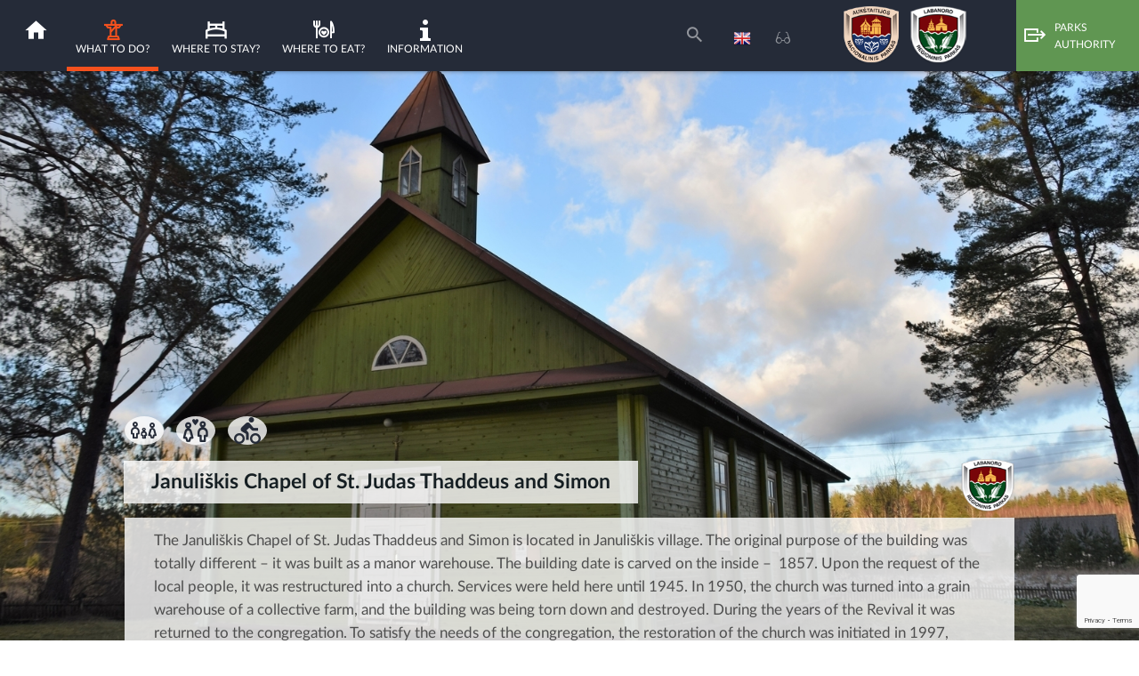

--- FILE ---
content_type: text/html; charset=UTF-8
request_url: https://www.aparkai.lt/en/sightseeing-places/januliskis-chapel-of-st-judas-thaddeus-and-simon/
body_size: 9880
content:
<!DOCTYPE html>
<html xmlns="//www.w3.org/1999/xhtml" xmlns:og="//ogp.me/ns#" xmlns:fb="//www.facebook.com/2008/fbml">
	<head>
		<title>Januliškis Chapel of St. Judas Thaddeus and Simon  | aparkai.lt</title>
		<meta http-equiv="Content-Type" content="text/html; charset=utf-8" />
        <meta name="description" content="The Januliškis Chapel of St. Judas Thaddeus and Simon is located in Januliškis village. The original purpose of the building was totally different – it was bui.... Anything related to tourism in Aukštaitija national park and Labanoras regional park - upcoming events, attractions, accommodation establishments, outdoor deals." />                			<meta property="fb:app_id" content=""/>
			<meta property="og:type" content="article"/>
			<meta property="og:title" content="Januliškis Chapel of St. Judas Thaddeus and Simon  | aparkai.lt"/>
			<meta property="og:description" content="The Januliškis Chapel of St. Judas Thaddeus and Simon is located in Januliškis village. The original purpose of the building was totally different – it was bui.... Anything related to tourism in Aukštaitija national park and Labanoras regional park - upcoming events, attractions, accommodation establishments, outdoor deals."/>
                			<meta property="og:image" content="https://www.aparkai.lt/data/tourism_objects/social/dsc_0557.jpg"/>
			<meta property="og:image:width" content="660"/>
			<meta property="og:image:height" content="440"/>
        
		<meta name="viewport" content="width=device-width, initial-scale=1.0">

		<link rel="stylesheet" href="https://www.aparkai.lt/templates/foundation-5.2.2/css/normalize.css" />
		<link rel="stylesheet" href="https://www.aparkai.lt/templates/foundation-5.2.2/css/foundation.css" />

		<script src="https://www.aparkai.lt/templates/foundation-5.2.2/js/vendor/modernizr.js"></script>

		<meta name="robots" content="follow"/>
		<meta name="SKYPE_TOOLBAR" content="SKYPE_TOOLBAR_PARSER_COMPATIBLE" />

		<script type="text/javascript" src="https://www.aparkai.lt/templates/js/functions.ajax.js"></script>

		<script type="text/javascript" src="https://www.aparkai.lt/templates/js/jquery/jquery-2.2.4.min.js"></script>
		
		<link href="https://www.aparkai.lt/templates/css/jquery/jquery-ui-1.10.3.css" rel="stylesheet" type="text/css" />
		<link href="https://www.aparkai.lt/templates/css/jquery/jquery-ui-timepicker.css" rel="stylesheet" type="text/css" />

		<script type="text/javascript" src="https://www.aparkai.lt/templates/js/jquery/jquery-ui.min.js"></script>
		<script type="text/javascript" src="https://www.aparkai.lt/templates/js/jquery/jquery-ui-timepicker.js"></script>
		<script type="text/javascript" src="https://www.aparkai.lt/templates/js/lazysizes.min.js" ></script>
		 

		<link href="https://www.aparkai.lt/templates/css/jquery/jquery-selectbox.css" rel="stylesheet" type="text/css" />
		<script type="text/javascript" src="https://www.aparkai.lt/templates/js/jquery/jquery-selectbox-0.2.min.js"></script>

		<link href="https://www.aparkai.lt/templates/fancybox-2.1.5/jquery.fancybox.css?v=1769172451" rel="stylesheet" type="text/css" />
		<link rel="stylesheet" href="https://www.aparkai.lt/templates/fancybox-2.1.5/helpers/jquery.fancybox-buttons.css?v=1769172451" type="text/css" media="screen" />
		<link rel="stylesheet" href="https://www.aparkai.lt/templates/fancybox-2.1.5/helpers/jquery.fancybox-thumbs.css?v=1769172451" type="text/css" media="screen" />
		<script type="text/javascript" src="https://www.aparkai.lt/templates/fancybox-2.1.5/jquery.fancybox.pack.js?v=1769172451"></script>
		<script type="text/javascript" src="https://www.aparkai.lt/templates/fancybox-2.1.5/helpers/jquery.fancybox-buttons.js?v=1769172451"></script>
		<script type="text/javascript" src="https://www.aparkai.lt/templates/fancybox-2.1.5/helpers/jquery.fancybox-media.js?v=1769172451"></script>
		<script type="text/javascript" src="https://www.aparkai.lt/templates/fancybox-2.1.5/helpers/jquery.fancybox-thumbs.js?v=1769172451"></script>
        <link rel="stylesheet" href="https://www.aparkai.lt/templates/css/msg.css">
<script src="https://www.aparkai.lt/templates/js/msg.js"></script>

					<link rel="shortcut icon" type="image/png" href="https://www.aparkai.lt/data/settings/favicon/index.jpg"/>
		
		<link rel="stylesheet" href="https://www.aparkai.lt/templates/fonts/ltic/styles.css">
		<link rel="stylesheet" href="https://www.aparkai.lt/templates/fonts/fontastic/anp/style.css">
        <link rel="stylesheet" href="https://www.aparkai.lt/data/settings/icons/style.css?v=0">

		<link rel="stylesheet" href="https://www.aparkai.lt/templates/mmenu/css/jquery.mmenu.all.css" type="text/css" />
		<script src="https://www.aparkai.lt/templates/mmenu/js/jquery.mmenu.all.min.js" type="text/javascript"></script>

		<script src="https://www.aparkai.lt/templates/js/jquery/jquery-scrollTo-1.4.10-min.js" type="text/javascript"></script>

		<link rel="stylesheet" href="https://www.aparkai.lt/templates/jquery.slick-1.5.7/slick.css" type="text/css" />
		<script src="https://www.aparkai.lt/templates/jquery.slick-1.5.7/slick.min.js" type="text/javascript"></script>

		<link rel="stylesheet" href="https://www.aparkai.lt/templates/css/jquery/jquery-notification.css" type="text/css" />
		<script src="https://www.aparkai.lt/templates/js/modernizr.custom.js" type="text/javascript"></script>
		<!--[if IE]>
  		<script src="//html5shiv.googlecode.com/svn/trunk/html5.js"></script>
		<![endif]-->


					<link rel="alternate" href="https://www.aparkai.lt/lt" hreflang="lt-lt" />					<link rel="alternate" href="https://www.aparkai.lt/lv" hreflang="lv-lv" />					<link rel="alternate" href="https://www.aparkai.lt/en" hreflang="en-gb" />					<link rel="alternate" href="https://www.aparkai.lt/ru" hreflang="ru-ru" />					<link rel="alternate" href="https://www.aparkai.lt/de" hreflang="de-de" />		
		
		<meta name="google-site-verification" content="PHD6WJtV-MxlY9Lcn5TOi6rL6y8SZLDugE8EWPc-FjM" />

		<link href="https://www.aparkai.lt/templates/anp/css/style.css?v=1769172451" rel="stylesheet" type="text/css" />

		
				<link rel="stylesheet" href="https://www.aparkai.lt/templates/css/msg.css" />
		<script type="text/javascript" src="https://www.aparkai.lt/templates/js/loading.js" ></script>
		<script type="text/javascript" src="https://www.aparkai.lt/templates/js/msg.js" ></script>
		<script type="text/javascript" src="https://www.aparkai.lt/templates/js/List/List.js?v=1769172451" ></script>
		<script>
			var loadingColor = "#27A45B";
		</script>
		<script type="text/javascript" src="https://www.aparkai.lt/templates/js/request.js" ></script>

		

				
	</head>

	<body class=" ">
					<meta itemprop="name" content="Januliškis Chapel of St. Judas Thaddeus and Simon  | aparkai.lt">
			<meta itemprop="description" content="The Januliškis Chapel of St. Judas Thaddeus and Simon is located in Januliškis village. The original purpose of the building was totally different – it was bui.... Anything related to tourism in Aukštaitija national park and Labanoras regional park - upcoming events, attractions, accommodation establishments, outdoor deals.">
			<meta itemprop="image" content="https://www.aparkai.lt/data/tourism_objects/social/dsc_0557.jpg">
				<style>

input[type="submit"]:hover {
  background: #f4511e !important;
}

input[type="submit"], input[type="button"] {
  border: none;
  background: #000 !important;
}

.print-trigger {
  display:none !important;
}

</style>
		<script src="https://www.aparkai.lt/templates/js/classie.js" type="text/javascript"></script>
		<script src="https://www.aparkai.lt/templates/js/notificationFx.js" type="text/javascript"></script>
		<script>
			function showMsg(i, msg)
			{
				if(i == 1) message = '<div class="ns-thumb"><img src="https://www.aparkai.lt/templates/images/suc.png"/></div><div class="ns-content">'+msg+'</div>';
				if(i == 2) message = '<div class="ns-thumb"><img src="https://www.aparkai.lt/templates/images/err.png"/></div><div class="ns-content err">'+msg+'</div>';
				if(i == 3) message = '<div class="ns-thumb"><img src="https://www.aparkai.lt/templates/images/inf.png"/></div><div class="ns-content inf">'+msg+'</div>';
				var notification = new NotificationFx({
					message : message,
					layout : 'other',
					ttl : 600000,
					effect : 'thumbslider',
					type : 'notice', // notice, warning, error or success
				});
				notification.show();
			}
		</script>

				<div class="row fluid header">
			<div class="small-100 columns">

				<div class="row">

					<div class="columns menu show-for-large-up">
							

<ul id="top-nav" class=" " >
	        		<li class="down has-dropdown ">
							<a href="https://www.aparkai.lt/en/" class="homepage">
					<span class="anp-icon-asset-1"></span>
					<p></p>

				</a>
										<ul class="submenu-list">
					                        					                        					                        					                        					                        					                        					                        					                        									</ul>
					</li>
			        		<li class="down has-dropdown selected ">
							<a  href="https://www.aparkai.lt/en/what-to-do/"
										><span class="anp-icon-asset-2"></span><p>What to do?</p></a>										<ul class="submenu-list">
					                        						<li class="one ">
							<a href="https://www.aparkai.lt/en/things-to-do/"  class="">Active leisure</a>						</li>
                        					                        						<li class="one selected">
							<a href="https://www.aparkai.lt/en/sightseeing-places/"  class="selected">Places to visit</a>						</li>
                        					                        						<li class="one ">
							<a href="https://www.aparkai.lt/en/routes/"  class="">Routes</a>						</li>
                        					                        						<li class="one ">
							<a href="https://www.aparkai.lt/en/events/"  class="">Events</a>						</li>
                        									</ul>
					</li>
			        		<li class=" ">
							<a  href="https://www.aparkai.lt/en/accommodation/"
										><span class="anp-icon-asset-3"></span><p>Where to stay?</p></a>								</li>
			        		<li class=" ">
							<a  href="https://www.aparkai.lt/en/food-and-drink/"
										><span class="anp-icon-food"></span><p>Where to eat?</p></a>								</li>
			        		<li class="down has-dropdown ">
							<a  href="https://www.aparkai.lt/en/visitor-ticket/"
										><span class="anp-icon-asset-5"></span><p>Information</p></a>										<ul class="submenu-list">
					                        						<li class="one ">
							<a href="https://www.aparkai.lt/en/visitor-ticket/"  class="">Visitor ticket</a>						</li>
                        					                        						<li class="one ">
							<a href="https://www.aparkai.lt/en/visiting-rules/"  class="">Visiting rules</a>						</li>
                        					                        						<li class="one ">
							<a href="https://www.aparkai.lt/en/editable-separated/id-80/"  class="">Public transport</a>						</li>
                        					                        						<li class="one ">
							<a href="https://www.aparkai.lt/en/zvejyba/"  class="">Fishing, berry picking</a>						</li>
                        					                        						<li class="one ">
							<a href="https://www.aparkai.lt/en/editable-separated/id-75/"  class="">Motor boating</a>						</li>
                        					                        						<li class="one ">
							<a href="https://www.aparkai.lt/en/editable-separated/id-79/"  class="">Tourist maps</a>						</li>
                        					                        						<li class="one ">
							<a href="https://www.aparkai.lt/en/library/"  class="">Library</a>						</li>
                        					                        						<li class="one ">
							<a href="https://www.aparkai.lt/en/catalog/"  class="">Catalog</a>						</li>
                        					                        						<li class="one ">
							<a href="https://www.aparkai.lt/en/parko-produkto-zenklas/"  class="">Park Brand Label</a>						</li>
                        					                        						<li class="one ">
							<a href="https://www.aparkai.lt/en/editable-separated/id-76/"  class="">Contacts</a>						</li>
                        									</ul>
					</li>
			</ul>	
	<script type="text/javascript">
		$(function () {
			$('.dropdown').each(function () {
				$(this).parent().parent().eq(0).hover(function () {
					var current = $('.dropdown:eq(0)', this);
					current.fadeIn(100);
				}, function () {
					var current = $('.dropdown:eq(0)', this);
					current.fadeOut(50);
				});
			});
			
			$('.mega-menu').each(function() {
				$(this).css({ position: 'absolute', visibility: 'hidden', display: 'block' });
				
				width = 0;
				
				$(this).children('li').each(function() {
					width = width + $(this).width();
				});
				
				$(this).width(width);
				
				$(this).css({ position: '', visibility: '', display: '' });
			});
		});
	</script>

					</div>

					<div class="small-20 large-70 columns mobile-menu hide-for-large-up">
							
 				
	<a class="top-nav-mobile-toggle" href="#my-menu"></a>
	<div id="mobile-menu-holder">
		<nav id="my-menu" style="display: none;">
			<div class="menu-cont">			
			
				<ul id="top-nav-mobile">
					<li class="">
                    	                        	<a href="https://anp.lrv.lt"  >Parks Authority</a>
                    	                    </li>

											<li class="">

							<a href="https://www.aparkai.lt/en/" >Home</a>							
															
			
				<ul >
					<li class="">
                    	                        	<a href="https://anp.lrv.lt"  >Parks Authority</a>
                    	                    </li>

											<li class="">

							<a href="https://www.aparkai.lt/en/on-foot/" >On foot</a>							
													</li>
											<li class="">

							<a href="https://www.aparkai.lt/en/park-product/" >Park Brand Label</a>							
													</li>
											<li class="">

							<a href="https://www.aparkai.lt/en/bitmuziejus/" >Beekeeping Museum</a>							
													</li>
											<li class="">

							<a href="https://www.aparkai.lt/en/on-foot/" >On foot</a>							
													</li>
											<li class="">

							<a href="https://www.aparkai.lt/en/winter-entertainment-aukstaitijos-labanoras/" >Winter Fun</a>							
													</li>
											<li class="">

							<a href="https://www.aparkai.lt/en/families/" >For families</a>							
													</li>
											<li class="">

							<a href="https://www.aparkai.lt/en/nature-school/" >Nature School</a>							
													</li>
											<li class="">

							<a href="https://www.aparkai.lt/en/editable-separated/id-176/" >Visitor Centers</a>							
													</li>
									</ul>
				

													</li>
											<li class="selected">

							<a href="https://www.aparkai.lt/en/what-to-do/" >What to do?</a>							
															
			
				<ul >
					<li class="selected">
                    	                        	<a href="https://anp.lrv.lt"  >Parks Authority</a>
                    	                    </li>

											<li class="">

							<a href="https://www.aparkai.lt/en/things-to-do/" >Active leisure</a>							
													</li>
											<li class="selected">

							<a href="https://www.aparkai.lt/en/sightseeing-places/" >Places to visit</a>							
													</li>
											<li class="">

							<a href="https://www.aparkai.lt/en/routes/" >Routes</a>							
													</li>
											<li class="">

							<a href="https://www.aparkai.lt/en/events/" >Events</a>							
													</li>
									</ul>
				

													</li>
											<li class="">

							<a href="https://www.aparkai.lt/en/accommodation/" >Where to stay?</a>							
													</li>
											<li class="">

							<a href="https://www.aparkai.lt/en/food-and-drink/" >Where to eat?</a>							
													</li>
											<li class="">

							<a href="https://www.aparkai.lt/en/visitor-ticket/" >Information</a>							
															
			
				<ul >
					<li class="">
                    	                        	<a href="https://anp.lrv.lt"  >Parks Authority</a>
                    	                    </li>

											<li class="">

							<a href="https://www.aparkai.lt/en/visitor-ticket/" >Visitor ticket</a>							
													</li>
											<li class="">

							<a href="https://www.aparkai.lt/en/visiting-rules/" >Visiting rules</a>							
													</li>
											<li class="">

							<a href="https://www.aparkai.lt/en/editable-separated/id-80/" >Public transport</a>							
													</li>
											<li class="">

							<a href="https://www.aparkai.lt/en/zvejyba/" >Fishing, berry picking</a>							
													</li>
											<li class="">

							<a href="https://www.aparkai.lt/en/editable-separated/id-75/" >Motor boating</a>							
													</li>
											<li class="">

							<a href="https://www.aparkai.lt/en/editable-separated/id-79/" >Tourist maps</a>							
													</li>
											<li class="">

							<a href="https://www.aparkai.lt/en/library/" >Library</a>							
													</li>
											<li class="">

							<a href="https://www.aparkai.lt/en/catalog/" >Catalog</a>							
													</li>
											<li class="">

							<a href="https://www.aparkai.lt/en/parko-produkto-zenklas/" >Park Brand Label</a>							
													</li>
											<li class="">

							<a href="https://www.aparkai.lt/en/editable-separated/id-76/" >Contacts</a>							
													</li>
									</ul>
				

													</li>
									</ul>
				
								
					<ul class="lang-menu-select" >
						<li class="selected-lang">
																																								
																																																
																																																
																	<span>
										<img src="https://www.aparkai.lt/templates/images/flags/24/en.png" alt="en" /> English
									</span>
																																																
																																																
																						
							<ul>
																																													
																			<li>
											<a href="https://www.aparkai.lt/lankytinos-vietos/januliskio-sv-tado-judo-ir-simono-koplycia/">
												<img src="https://www.aparkai.lt/templates/images/flags/24/lt.png" alt="lt" /> Lithuanian
											</a>
										</li>
																																																						
																			<li>
											<a href="https://www.aparkai.lt/lv/tourism-list_poi/januliskis-tadas-juda-un-simana-kapela/">
												<img src="https://www.aparkai.lt/templates/images/flags/24/lv.png" alt="lv" /> Latvian
											</a>
										</li>
																																																						
																																																						
																			<li>
											<a href="https://www.aparkai.lt/ru/dostoprimechatelynosti/yanulishkskaya-chasovnya-sv-yudo-tadeya-i-sv-simona/">
												<img src="https://www.aparkai.lt/templates/images/flags/24/ru.png" alt="ru" /> Russian
											</a>
										</li>
																																																						
																			<li>
											<a href="https://www.aparkai.lt/de/sehenswurdigkeiten/die-kapelle-st-judas-thaddaus-und-simon-in-januliskis/">
												<img src="https://www.aparkai.lt/templates/images/flags/24/de.png" alt="de" /> German
											</a>
										</li>
																								</ul>
						</li>
					</ul>
							</div>
		</nav>
	</div>


					</div>

                    <div class="managment-link show-for-large-up">
                    	                        	<a href="https://anp.lrv.lt/"><span class=" anp-icon-asset-8"></span><p>Parks Authority</p></a>
                    	                    </div>

					<div class="columns logo">
																														<img src="https://www.aparkai.lt/data/settings/logo/anplogo_002.png" alt="ANP and LRP Directorate's" />
																										</div>

					<a class="glasses" href="https://www.aparkai.lt/index.php?module=editable&action=separated&id=88" ><span class="icon icon-glasses"></span></a>
                    
		            						
						
							<div class="lang-block ">
							<ul>
								<li class="selected-lang">
																																																		
																																																												
																																																												
																					<a href="https://www.aparkai.lt/en/sightseeing-places/januliskis-chapel-of-st-judas-thaddeus-and-simon/">
												<img src="https://www.aparkai.lt/templates/images/flags/24/en.png" alt="en" />
											</a>
																																																												
																																																												
																												
									<ul>
																																																							
																							<li>
													<a href="https://www.aparkai.lt/lankytinos-vietos/januliskio-sv-tado-judo-ir-simono-koplycia/">
														<img src="https://www.aparkai.lt/templates/images/flags/24/lt.png" alt="lt" />
													</a>
												</li>
																																																																		
																							<li>
													<a href="https://www.aparkai.lt/lv/tourism-list_poi/januliskis-tadas-juda-un-simana-kapela/">
														<img src="https://www.aparkai.lt/templates/images/flags/24/lv.png" alt="lv" />
													</a>
												</li>
																																																																		
																																																																		
																							<li>
													<a href="https://www.aparkai.lt/ru/dostoprimechatelynosti/yanulishkskaya-chasovnya-sv-yudo-tadeya-i-sv-simona/">
														<img src="https://www.aparkai.lt/templates/images/flags/24/ru.png" alt="ru" />
													</a>
												</li>
																																																																		
																							<li>
													<a href="https://www.aparkai.lt/de/sehenswurdigkeiten/die-kapelle-st-judas-thaddaus-und-simon-in-januliskis/">
														<img src="https://www.aparkai.lt/templates/images/flags/24/de.png" alt="de" />
													</a>
												</li>
																														</ul>
								</li>
							</ul>
						</div>
										<div class="header-search">
                        <a class="cd-search-trigger" ><span class="anp-icon-asset-7"></span></a>
                        <div id="cd-search" class="cd-search">
                            <form>
                                <input type="search" class="search" placeholder="Search">
                            </form>
                        </div>
                        <script>
                            $(document).ready(function() {
                               $('#cd-search').on("submit", function() {
                                    window.open('//google.com/search?q=site:https://www.aparkai.lt/ '+$('.search').val());
                                });

                                searchelement();
                                $( window ).resize(function() {
                                    searchelement();
                                });

                                $('.cd-search-trigger').on('click', function(e) {
                                    $('.header-search #cd-search').toggle("slide", { direction:"right" }, 1000);
                                    $( ".header-search #cd-search input.search" ).select();

                                });

                                function searchelement() {
                                	search_width = $(window).width()-(
                                            $('.columns.menu.show-for-large-up').width() +
                                            $('.managment-link').width() +
                                            $('.columns.logo').width() +
                                            75);
                                	if(search_width > 60){
                                		$('.header-search').show();
	                                    $('.header-search #cd-search').width(search_width);
	                                } else{
	                                	$('.header-search').hide();
	                                }
                                }
                            });
                        </script>
                    </div>

				</div>

			</div>
		</div>

		
		<div class="row fluid content ">
			<div class="small-100 columns no-padding-for-mobile">

				
<script type="text/javascript" src="//maps.googleapis.com/maps/api/js?key=AIzaSyCSZlDtXLiQZC9mi_hX7mLrg25XQ2zVgWU&language=en"></script>
<script type="text/javascript" src="https://www.aparkai.lt/templates/js/richmarker.js"></script>

<link rel="stylesheet" href="https://www.aparkai.lt/templates/css/stylesheet.css">
<div class="view-object-cont poi">

			<div class="row">
			<div class="small-100 columns title-photo">
					<img src="https://www.aparkai.lt/data/tourism_objects/large/dsc_0557.jpg" alt="Januliškis Chapel of St. Judas Thaddeus and Simon ">
			</div>
		</div>
		<div class="row title-info">
		<div class="large-90 medium-85 small-100 columns">
			<div class="services-list">
																																	<div class="service" >
							<span class="anp-icon-seima"></span>
							<div class="service-item">
								<p>Families with children </p>
								<div class="triangle"></div>
							</div>
						</div>
																				<div class="service" >
							<span class="anp-icon-romantine"></span>
							<div class="service-item">
								<p>Peaceful rest </p>
								<div class="triangle"></div>
							</div>
						</div>
																				<div class="service" >
							<span class="anp-icon-dviraciu"></span>
							<div class="service-item">
								<p>Suitable for traveling by bicycle </p>
								<div class="triangle"></div>
							</div>
						</div>
																																							</div>
			<div class="page-title">
				<h1 class="main-title light">Januliškis Chapel of St. Judas Thaddeus and Simon </h1> 
			</div>
		</div>
		<div class="large-10 medium-15 hide-for-small columns">
							<img class="single-logo" src="https://www.aparkai.lt/templates/anp/img/lab.png" />
						<div class="favorite-button">
				<a href="#" ><div class="icon icon-asset-6"></div><p class="">Prideti prie megstamu</p></a>
			</div>
		</div>
	</div>
	<div class="row main-info">
		<div class="small-100 columns">
			<div class="framed-cont with-padding">
				<div class="row">
					<div class="small-100 ">
						<div class="row info">
							<div class="small-100 columns description">
																	<div class="width-holder">
										<p>The Januli&scaron;kis Chapel of St. Judas Thaddeus and Simon is located in Januli&scaron;kis village. The original purpose of the building was totally different &ndash; it was built as a manor warehouse. The building date is carved on the inside &ndash; &nbsp;1857. Upon the request of the local people, it was restructured into a church. Services were held here until 1945. In 1950, the church was turned into a grain warehouse of a collective farm, and the building was being torn down and destroyed. During the years of the Revival it was returned to the congregation. To satisfy the needs of the congregation, the restoration of the church was initiated in 1997, thanks to the &Scaron;venčionėliai parish priest.</p>

									</div>
								
								
																	<div class="row gallery-cont">
										<div class="small-100 columns">
																																																																				
											<ul class="medium-block-grid-6 large-block-grid-6 text-center medium-grid-offset-2 large-grid-offset-5">
																																																																<li class="one ">
															<a class="fancybox" rel="main-gallery" href="https://www.aparkai.lt/data/tourism_objects/large/dsc_0553.jpg" >
																<img src="https://www.aparkai.lt/data/tourism_objects/list/dsc_0553.jpg" alt="Januliškis Chapel of St. Judas Thaddeus and Simon "/>
																																															</a>
														</li>
																																				</ul>
										</div>
									</div>
								
								<div class="social-buttons">
					                <div class="button share"
					                     href="https://www.aparkai.lt/en/tourism-view_route/id-/"
					                     data-name="fb">
					                    <div class="button-text">Share on Facebook
					                        <div class="triangle"></div>
					                    </div>
					                    <span data-icon="f" class="parkas-icon-f"></span>
					                </div>
					                <div id="email-trigger" class="button">
					                    <div class="button-text">Send by e-mail
					                        <div class="triangle"></div>
					                    </div>
					                    <span data-icon="mail" class="parkas-icon-mail"></span>
					                </div>
					                <div class="button print-trigger">
					                    <div class="button-text ">Print
					                        <div class="triangle"></div>
					                    </div>
					                    <span data-icon="print" class="parkas-icon-print"></span>
					                </div>
								</div>
								<script src="https://www.aparkai.lt/templates/js/recaptchaSubmit.js?v=1.2"></script>
<script src="https://www.google.com/recaptcha/api.js?render=6LcHr74UAAAAALwnYUQu92GFHaWJNlxbe_2WCw6o"></script>
<script>window.gcaptcha_key = "6LcHr74UAAAAALwnYUQu92GFHaWJNlxbe_2WCw6o"</script>
								<div id="email-form" class="hidden">
									
									
									<form id="sendEmailForm" method="POST" action="https://www.aparkai.lt/?module=elements&action=send_email">
    <input type="hidden" name="e" value="sendMail">
    <input type="hidden" name="f[object_name]" value="Januliškis Chapel of St. Judas Thaddeus and Simon ">
    <input type="hidden" name="f[url]" value="https://www.aparkai.lt/en/sightseeing-places/januliskis-chapel-of-st-judas-thaddeus-and-simon/">

    <label for="f[email_from]">Your name</label>
    <input id="f[email_from]" name="f[email_from]" class="email-input" type="text"">

    <label for="f[emails_to]">Please enter the recipients' e-mails (max 5)</label>
    <input id="f[emails_to]" name="f[emails_to]" class="email-input" type="text">

    <input type="submit" class="send-email" value="Send to your friends">
</form>
<script>
    $(document).ready(function () {
        $('#sendEmailForm').withCaptcha();
    });
</script>
								</div>
							</div>
							<div class="object-description-columns">

																	<div class="object-description border large-40 medium-50 columns">
										<h2 class="this-main-title">
											Contact us
										</h2>
																					<div class="small-100 line">
																									<a target="_blank" href="//maps.google.com/maps?q=55.166945,25.840970&ll=55.166945,25.840970&z=12"><span class="anp-icon-vieta"></span>Januliškio k., Švenčionių r.</span></a>
																							</div>
																																																			<div class="small-100 line">
												<span class="anp-icon-page-url"></span><a href="http://virtualusgidas.lt/baznycios/?startscene=5&startactions=lookat(1.06,-3.41,115.12,0,0" target="_blank">virtualusgidas.lt/baznycios/?startscene=5&startactions=lookat(1.06,-3.41,115.12,0,0</a>
											</div>
																																							</div>
								
								
																									<div class="large-100 medium-100 columns property" style="display: none;" >
										<h2 class="this-main-title">
											Other information
										</h2>
										

																					
													

																													<div class="large-25 small-100 line" >
																<div class="one">
																	<i class="sprite sprite-48"></i>
																	
																</div>
																<style type="text/css">.property{ display: block !important; }</style>
																											  
													
																																																						
																																
																									
																																																																																																																																																													</div>									</div>
															</div>
						</div>
					</div>
				</div>
			</div>
		</div>
	</div>
	
			<div class="row">
			<div class="small-100 columns map-hold">
				<div id="map-canvas" class="map-cont"></div>
			</div>
		</div>

		<script type="text/javascript">
			var map;
			function initialize() {
				var myLatlng = new google.maps.LatLng(55.166945,25.840970);

				var mapOptions = {
					scrollwheel: false,
					zoom: 10,
					center: myLatlng,
				};
				map = new google.maps.Map(document.getElementById('map-canvas'), mapOptions);

				var marker = new google.maps.Marker({
					position: myLatlng,
					map: map,
					//icon: 'https://www.aparkai.lt/templates/images/jungtis-point.png',
				});
			}
			google.maps.event.addDomListener(window, 'load', initialize);
		</script>
	
	<script src="https://www.aparkai.lt/templates/swipebox/js/jquery.swipebox.js"></script>
	<link rel="stylesheet" href="https://www.aparkai.lt/templates/swipebox/css/swipebox.css">
	<script type="text/javascript">
		$('.more-info').on('click', function() {
				$(this).hide().prev().addClass('hide-shadow').height('auto');
		});

	;( function( $ ) {

		$( '.fancybox' ).swipebox({
			useCSS : true, // false will force the use of jQuery for animations
			useSVG : false, // false to force the use of png for buttons
			initialIndexOnArray : 0, // which image index to init when a array is passed
			hideCloseButtonOnMobile : false, // true will hide the close button on mobile devices
			removeBarsOnMobile : false, // false will show top bar on mobile devices
			hideBarsDelay : false, // delay before hiding bars on desktop
			videoMaxWidth : 1140, // videos max width
			beforeOpen: function() {
				$('body').css({
				    'overflow': 'hidden',
				})
			}, // called before opening
			afterOpen: null, // called after opening
			afterClose: function() {
				$('body').css({
				    'overflow': 'auto',
				})
			}, // called after closing
			loopAtEnd: false, // true will return to the first image after the last im

		});

	} )( jQuery );
	jQuery(function(){
		jQuery(document.body)
		.on('click touchend','#swipebox-slider .current img', function(e){
		return false;
		})
		.on('click touchend','#swipebox-slider .current', function(e){
		jQuery('#swipebox-close').trigger('click');
		});
	});

	margintop();
	$( window ).resize(function() {
	  margintop();
	});

	function margintop(){
		if( $(window).height() <= 660 && $(window).height() >= 300 ){
			$('.title-info.row').css('margin-top', $(window).height()-310);
		} else if( $(window).height() > 480){
			$('.title-info.row').css('margin-top', 370);
		}
	}

	$('#email-trigger').click(function ()
    {
        var email = $('#email-form');
        email.toggleClass('hidden');

        if (email.hasClass('hidden'))
        {
            $('.social-buttons').css('margin-bottom', '30px');
        }
        else
        {
            $('.social-buttons').css('margin-bottom', '0');
        }
    });

    $('.print-trigger').click(function(){
        window.print();
    });
	</script>
</div>

			</div>
		</div>

         <div class="row fluid footer">
			<div class="framed-cont">
				<div  class="row top-block">
			            <div class="small-100 medium-50 large-25 columns contact-block">
			<div class="title">Contacts</div>
		
	<p>Aukstaitija National Park and Labanoras Regional Park administration</p>

<p>&nbsp;</p>

<ul>
	<li><a href="https://www.google.lt/maps/place/Auk%C5%A1taitijos+nacionalinio+parko+ir+Labanoro+regioninio+parko+direkcija/@55.328975,26.0996533,17z/data=!4m5!3m4!1s0x46dd38656cedfda3:0xdc38ec0d9af7ace3!8m2!3d55.328975!4d26.101842" target="_blank">Lū&scaron;ių g. 16, Palū&scaron;ė, LT-30202 Ignalinos r.</a></li>
	<li><a href="tel:+37038653135">+370 386 53135</a></li>
	<li><a href="/cdn-cgi/l/email-protection#51303f2111303f217f3d25"><span class="__cf_email__" data-cfemail="0d69647f68666e64676c4d6c7d6c7f666c64236179">[email&#160;protected]</span></a></li>
</ul>

</div>
		            <div class="small-100 medium-50 large-25 columns contact-block">
			<div class="title">Directorate opening hours</div>
		
	<table class="loht__hours-table ts" style="border-collapse:collapse;line-height:20.8px;margin-top:3px;">
	<tbody>
		<tr>
			<td>Monday</td>
			<td>8:00 &ndash; 17:00</td>
		</tr>
		<tr>
			<td>Tuesday</td>
			<td>8:00 &ndash; 17:00</td>
		</tr>
		<tr>
			<td>Wednesday</td>
			<td>8:00 &ndash; 17:00</td>
		</tr>
		<tr>
			<td>Thursday</td>
			<td>8:00 &ndash; 17:00</td>
		</tr>
		<tr>
			<td>Friday</td>
			<td>8:00 &ndash; 15:45</td>
		</tr>
		<tr>
			<td>Saturday</td>
			<td>Closed</td>
		</tr>
		<tr>
			<td>Sunday</td>
			<td>Closed</td>
		</tr>
	</tbody>
</table>

</div>
		            <div class="small-100 medium-50 large-25 columns contact-block">
			<div class="title">ANP Opening hours visitor centre</div>
		
	<table class="loht__hours-table ts" style="border-collapse:collapse;line-height:20.8px;margin-top:3px;">
	<tbody>
		<tr>
			<td>Monday</td>
			<td>8:00 &ndash; 17:00</td>
		</tr>
		<tr>
			<td>Tuesday</td>
			<td>8:00 &ndash; 17:00</td>
		</tr>
		<tr>
			<td>Wednesday</td>
			<td>8:00 &ndash; 17:00</td>
		</tr>
		<tr>
			<td>Thursday</td>
			<td>8:00 &ndash; 17:00</td>
		</tr>
		<tr>
			<td>Friday</td>
			<td>8:00 &ndash; 16:00</td>
		</tr>
		<tr>
			<td>Saturday</td>
			<td>10:00 &ndash; 15:00</td>
		</tr>
		<tr>
			<td>Sunday</td>
			<td>Closed</td>
		</tr>
	</tbody>
</table>

</div>
		            <div class="social-block small-100 medium-50 large-25 columns menu-block anp">
		<div class="icons">
					<a href="https://www.facebook.com/AukstaitijaNationalPark" target="_blank"><div class="icon icon-icon-facebook"></div></a>
				
					<a href="" target="_blank"><div class="icon icon-gplus"></div></a>
				
				
				
							<a href="https://www.instagram.com/aukstaitijanp/" target="_blank"><div class="icon icon-instagram"></div></a>
			</div>
</div>
			</div>

				
			</div>
		</div>

		<script data-cfasync="false" src="/cdn-cgi/scripts/5c5dd728/cloudflare-static/email-decode.min.js"></script><script type="text/javascript" src="https://www.aparkai.lt/templates/foundation-5.2.2/js/vendor/fastclick.js"></script>
		<script type="text/javascript" src="https://www.aparkai.lt/templates/foundation-5.2.2/js/foundation/foundation.js"></script>
		<script type="text/javascript" src="https://www.aparkai.lt/templates/foundation-5.2.2/js/foundation/foundation.equalizer.js"></script>
		<script type="text/javascript" src="https://www.aparkai.lt/templates/foundation-5.2.2/js/foundation/foundation.interchange.js"></script>

		<script type="text/javascript">
			$(document).ready(function() {

                $('.share').click(function (e) {
                    e.preventDefault();
                    var a = this.name;
                    if(a == undefined)
                        a = $(this).attr('data-name');
					console.log(a);
                    if (a == 'fb') {
                        Share('https://www.facebook.com/sharer/sharer.php?u=' + $(this).attr('href'));
                    }

                    if (a == 'tw') {
                        Share('https://twitter.com/intent/tweet?text=' + $(this).attr('href'));
                    }

                    if (a == 'g+') {
                        Share('https://plus.google.com/share?url=' + $(this).attr('href'));
                    }
                });

                function Share(url) {
                    window.open(url, 'name', 'height=550,width=550');
                }

				$('#my-menu').show();
				var titlename = 'Menu',
					placeholder = 'Search';

				startmmenu();
				$( window ).resize(function() {
					startmmenu();
				});

				function startmmenu(){
					if($( window ).width() < 1024){
						$("#my-menu").mmenu({
							navbar 	: {
								title	: titlename
							},
							"offCanvas": {
								"position": "right",
								"zposition": "front"
							},
							"searchfield": {
					        	"resultsPanel": true,
					        	"noResults": 'No results',
					        	"placeholder": "Search",
					        	"title": "Results"
					    	},
							"navbars": [
			                  // {
			                  //    "position": "bottom",
			                  //    "content": [
			                  //       '<form class="searchformmenu" method="get" action=""><input class="searchterm"  placeholder="' +placeholder +'" autocomplete="off"/><button type="submit" class="searchbtn"><i class="icon icon-paieska"></i></button></form>',
			                  //    ]
			                  // },
			                  {
			                     "position": "top",
			                     "content": [
			                        "<div class='close-btn-cont'><div class='close-mm'></div></div>"
			                     ]
			                  },
							  {
								"position": "bottom",
								"content": [
									"searchfield"
								]
								}
		               		]
			            });
					} 

					var API = $("#my-menu").data( "mmenu" );

					$(".close-mm").click(function() {
						API.close();
					});

		        }


	            
			});

			$(document).foundation();

		    $('.open-map').click(function () {
		        $.fancybox({
		        	helpers		: {
		    			overlay: {
		    		      locked: false
		    		    }
		    		},
		        	type: 'ajax',
		            href: 'https://www.aparkai.lt/index.php?module=elements&action=map&ajax=1',
		            width: "100%",
		            height: 870,
		            padding: 0,
		            margin: 30,
		            autoSize: false,
		        });

		        return false;
		    });


		$(function() {
			var h = $( window ).height() -($('.top-head').height() +$( '.header').height() + 130);

			if(h<450){
				$('.mm-slideout .title-photo .fancybox').height(h);
			}
			$(window).resize(function(){
					var h = $( window ).height() -($('.top-head').height() +$( '.header').height() + 130);

						if(h<450){
							$('.mm-slideout .title-photo .fancybox').height(h);
						}
						else{
							$('.mm-slideout .title-photo .fancybox').height(450);
						}
			});
			$('body .content.fluid').css('min-height', $(window).height() - $('.header, .footer').height() - 20);

		});


            function markerToGoogleCluster(data, labelColor)
            {
                return {
                    url : data.url,
                    anchor: [parseInt(data.lx),parseInt(data.ly)],
                    iconAnchor: [parseInt(data.ax),parseInt(data.ay)],
                    textSize: data.ls,
                    width:data.width,
                    height:data.height,
                    textColor: labelColor
                }
            }

            function markerToGoogleMarker(data, labelText, labelColor, pointer)
            {
                if(!data.url)
                    return;

                var icon = {
                    url: data.url,
                    anchor: new google.maps.Point(parseInt(data.ax),parseInt(data.ay)),
                    labelOrigin: new google.maps.Point(parseInt(data.lx), parseInt(data.ly))
                };

                var label = {
                    text: labelText,
                    color: labelColor,
                    fontSize: data.ls + "px"
                };

                if(pointer)
                {
                    pointer.setIcon(icon);
                    if(labelText)
                        pointer.setLabel(label);
                }

                return {
                    icon:icon,
                    label:label
                };
            }

		</script>
		<script> //Mozaikos aukcio patikrinimas
			mosaic_height();

			$( window ).resize(function() {
				if( $( window ).width() >= 642 ){
					mosaic_height();
				}
				else{
					mosaic_height_small();
				}
			});

			function mosaic_height(){
				var mosaic66 = $('.mosaic-cont .medium-66.columns img').height();
				var mosaic33 = $('.mosaic-cont .medium-33.columns>.row').height();

				if(mosaic66>mosaic33){
					$('.mosaic-cont .medium-66.columns .holder').css('max-height', mosaic33);
					$('.mosaic-cont .medium-33.columns').css('max-height', mosaic33);
				}
				else if(mosaic66<=mosaic33){
					$('.mosaic-cont .medium-33.columns').css('max-height', mosaic66);
					$('.mosaic-cont .medium-66.columns .holder').css('max-height', mosaic66);
				}
			}
			function mosaic_height_small(){
				$('.mosaic-cont .medium-66.columns .holder').css('max-height', 'initial');
				$('.mosaic-cont .medium-33.columns').css('max-height', 'initial');
			}

		</script>
		<script type="text/javascript">
			$(document).ready(function() {
				if ( $( ".filter-cont" ).length ) {
					var stickyFilterTop = $('.header').height() - 20 ;

					var stickyFilter = function(){
					var scrollTop = $(window).scrollTop();
						if (scrollTop > stickyFilterTop) {
						    $('.filter-cont').addClass('sticky').width($('#map_filter_block').width());
								$('.filter-cont').css('top', $('.header').height() + 50);
						   	$('#map-listings .list').css('margin-bottom', '105px');
								$('.filter-cont').addClass('width');
						} else {
							$('.filter-cont').width($('#map_filter_block').width());
						    $('.filter-cont').removeClass('sticky').css('top', 'inherit' );
						    $('#map-listings  .list').css('margin-bottom', '0px');
							$('.filter-cont').addClass('width');
						}
					};

					stickyFilter();

					$(window).on("scroll resize", function() {
					    stickyFilter();
					});
					
				}else{
					var stickyNavTop = $('.header').offset().top;

					var stickyNav = function(){
					var scrollTop = $(window).scrollTop();

					if (scrollTop > stickyNavTop) {
					    $('.header').addClass('sticky');
					} else {
					    $('.header').removeClass('sticky');
					}
					};

					stickyNav();

					$(window).scroll(function() {
					    stickyNav();
					});
				}
			});
		</script>


        		
		
	<script defer src="https://static.cloudflareinsights.com/beacon.min.js/vcd15cbe7772f49c399c6a5babf22c1241717689176015" integrity="sha512-ZpsOmlRQV6y907TI0dKBHq9Md29nnaEIPlkf84rnaERnq6zvWvPUqr2ft8M1aS28oN72PdrCzSjY4U6VaAw1EQ==" data-cf-beacon='{"version":"2024.11.0","token":"742d2cba4e48425ea987c24eb42ee5cd","r":1,"server_timing":{"name":{"cfCacheStatus":true,"cfEdge":true,"cfExtPri":true,"cfL4":true,"cfOrigin":true,"cfSpeedBrain":true},"location_startswith":null}}' crossorigin="anonymous"></script>
</body>
</html>


--- FILE ---
content_type: text/html; charset=utf-8
request_url: https://www.google.com/recaptcha/api2/anchor?ar=1&k=6LcHr74UAAAAALwnYUQu92GFHaWJNlxbe_2WCw6o&co=aHR0cHM6Ly93d3cuYXBhcmthaS5sdDo0NDM.&hl=en&v=PoyoqOPhxBO7pBk68S4YbpHZ&size=invisible&anchor-ms=20000&execute-ms=30000&cb=s6u4qoqzke86
body_size: 48665
content:
<!DOCTYPE HTML><html dir="ltr" lang="en"><head><meta http-equiv="Content-Type" content="text/html; charset=UTF-8">
<meta http-equiv="X-UA-Compatible" content="IE=edge">
<title>reCAPTCHA</title>
<style type="text/css">
/* cyrillic-ext */
@font-face {
  font-family: 'Roboto';
  font-style: normal;
  font-weight: 400;
  font-stretch: 100%;
  src: url(//fonts.gstatic.com/s/roboto/v48/KFO7CnqEu92Fr1ME7kSn66aGLdTylUAMa3GUBHMdazTgWw.woff2) format('woff2');
  unicode-range: U+0460-052F, U+1C80-1C8A, U+20B4, U+2DE0-2DFF, U+A640-A69F, U+FE2E-FE2F;
}
/* cyrillic */
@font-face {
  font-family: 'Roboto';
  font-style: normal;
  font-weight: 400;
  font-stretch: 100%;
  src: url(//fonts.gstatic.com/s/roboto/v48/KFO7CnqEu92Fr1ME7kSn66aGLdTylUAMa3iUBHMdazTgWw.woff2) format('woff2');
  unicode-range: U+0301, U+0400-045F, U+0490-0491, U+04B0-04B1, U+2116;
}
/* greek-ext */
@font-face {
  font-family: 'Roboto';
  font-style: normal;
  font-weight: 400;
  font-stretch: 100%;
  src: url(//fonts.gstatic.com/s/roboto/v48/KFO7CnqEu92Fr1ME7kSn66aGLdTylUAMa3CUBHMdazTgWw.woff2) format('woff2');
  unicode-range: U+1F00-1FFF;
}
/* greek */
@font-face {
  font-family: 'Roboto';
  font-style: normal;
  font-weight: 400;
  font-stretch: 100%;
  src: url(//fonts.gstatic.com/s/roboto/v48/KFO7CnqEu92Fr1ME7kSn66aGLdTylUAMa3-UBHMdazTgWw.woff2) format('woff2');
  unicode-range: U+0370-0377, U+037A-037F, U+0384-038A, U+038C, U+038E-03A1, U+03A3-03FF;
}
/* math */
@font-face {
  font-family: 'Roboto';
  font-style: normal;
  font-weight: 400;
  font-stretch: 100%;
  src: url(//fonts.gstatic.com/s/roboto/v48/KFO7CnqEu92Fr1ME7kSn66aGLdTylUAMawCUBHMdazTgWw.woff2) format('woff2');
  unicode-range: U+0302-0303, U+0305, U+0307-0308, U+0310, U+0312, U+0315, U+031A, U+0326-0327, U+032C, U+032F-0330, U+0332-0333, U+0338, U+033A, U+0346, U+034D, U+0391-03A1, U+03A3-03A9, U+03B1-03C9, U+03D1, U+03D5-03D6, U+03F0-03F1, U+03F4-03F5, U+2016-2017, U+2034-2038, U+203C, U+2040, U+2043, U+2047, U+2050, U+2057, U+205F, U+2070-2071, U+2074-208E, U+2090-209C, U+20D0-20DC, U+20E1, U+20E5-20EF, U+2100-2112, U+2114-2115, U+2117-2121, U+2123-214F, U+2190, U+2192, U+2194-21AE, U+21B0-21E5, U+21F1-21F2, U+21F4-2211, U+2213-2214, U+2216-22FF, U+2308-230B, U+2310, U+2319, U+231C-2321, U+2336-237A, U+237C, U+2395, U+239B-23B7, U+23D0, U+23DC-23E1, U+2474-2475, U+25AF, U+25B3, U+25B7, U+25BD, U+25C1, U+25CA, U+25CC, U+25FB, U+266D-266F, U+27C0-27FF, U+2900-2AFF, U+2B0E-2B11, U+2B30-2B4C, U+2BFE, U+3030, U+FF5B, U+FF5D, U+1D400-1D7FF, U+1EE00-1EEFF;
}
/* symbols */
@font-face {
  font-family: 'Roboto';
  font-style: normal;
  font-weight: 400;
  font-stretch: 100%;
  src: url(//fonts.gstatic.com/s/roboto/v48/KFO7CnqEu92Fr1ME7kSn66aGLdTylUAMaxKUBHMdazTgWw.woff2) format('woff2');
  unicode-range: U+0001-000C, U+000E-001F, U+007F-009F, U+20DD-20E0, U+20E2-20E4, U+2150-218F, U+2190, U+2192, U+2194-2199, U+21AF, U+21E6-21F0, U+21F3, U+2218-2219, U+2299, U+22C4-22C6, U+2300-243F, U+2440-244A, U+2460-24FF, U+25A0-27BF, U+2800-28FF, U+2921-2922, U+2981, U+29BF, U+29EB, U+2B00-2BFF, U+4DC0-4DFF, U+FFF9-FFFB, U+10140-1018E, U+10190-1019C, U+101A0, U+101D0-101FD, U+102E0-102FB, U+10E60-10E7E, U+1D2C0-1D2D3, U+1D2E0-1D37F, U+1F000-1F0FF, U+1F100-1F1AD, U+1F1E6-1F1FF, U+1F30D-1F30F, U+1F315, U+1F31C, U+1F31E, U+1F320-1F32C, U+1F336, U+1F378, U+1F37D, U+1F382, U+1F393-1F39F, U+1F3A7-1F3A8, U+1F3AC-1F3AF, U+1F3C2, U+1F3C4-1F3C6, U+1F3CA-1F3CE, U+1F3D4-1F3E0, U+1F3ED, U+1F3F1-1F3F3, U+1F3F5-1F3F7, U+1F408, U+1F415, U+1F41F, U+1F426, U+1F43F, U+1F441-1F442, U+1F444, U+1F446-1F449, U+1F44C-1F44E, U+1F453, U+1F46A, U+1F47D, U+1F4A3, U+1F4B0, U+1F4B3, U+1F4B9, U+1F4BB, U+1F4BF, U+1F4C8-1F4CB, U+1F4D6, U+1F4DA, U+1F4DF, U+1F4E3-1F4E6, U+1F4EA-1F4ED, U+1F4F7, U+1F4F9-1F4FB, U+1F4FD-1F4FE, U+1F503, U+1F507-1F50B, U+1F50D, U+1F512-1F513, U+1F53E-1F54A, U+1F54F-1F5FA, U+1F610, U+1F650-1F67F, U+1F687, U+1F68D, U+1F691, U+1F694, U+1F698, U+1F6AD, U+1F6B2, U+1F6B9-1F6BA, U+1F6BC, U+1F6C6-1F6CF, U+1F6D3-1F6D7, U+1F6E0-1F6EA, U+1F6F0-1F6F3, U+1F6F7-1F6FC, U+1F700-1F7FF, U+1F800-1F80B, U+1F810-1F847, U+1F850-1F859, U+1F860-1F887, U+1F890-1F8AD, U+1F8B0-1F8BB, U+1F8C0-1F8C1, U+1F900-1F90B, U+1F93B, U+1F946, U+1F984, U+1F996, U+1F9E9, U+1FA00-1FA6F, U+1FA70-1FA7C, U+1FA80-1FA89, U+1FA8F-1FAC6, U+1FACE-1FADC, U+1FADF-1FAE9, U+1FAF0-1FAF8, U+1FB00-1FBFF;
}
/* vietnamese */
@font-face {
  font-family: 'Roboto';
  font-style: normal;
  font-weight: 400;
  font-stretch: 100%;
  src: url(//fonts.gstatic.com/s/roboto/v48/KFO7CnqEu92Fr1ME7kSn66aGLdTylUAMa3OUBHMdazTgWw.woff2) format('woff2');
  unicode-range: U+0102-0103, U+0110-0111, U+0128-0129, U+0168-0169, U+01A0-01A1, U+01AF-01B0, U+0300-0301, U+0303-0304, U+0308-0309, U+0323, U+0329, U+1EA0-1EF9, U+20AB;
}
/* latin-ext */
@font-face {
  font-family: 'Roboto';
  font-style: normal;
  font-weight: 400;
  font-stretch: 100%;
  src: url(//fonts.gstatic.com/s/roboto/v48/KFO7CnqEu92Fr1ME7kSn66aGLdTylUAMa3KUBHMdazTgWw.woff2) format('woff2');
  unicode-range: U+0100-02BA, U+02BD-02C5, U+02C7-02CC, U+02CE-02D7, U+02DD-02FF, U+0304, U+0308, U+0329, U+1D00-1DBF, U+1E00-1E9F, U+1EF2-1EFF, U+2020, U+20A0-20AB, U+20AD-20C0, U+2113, U+2C60-2C7F, U+A720-A7FF;
}
/* latin */
@font-face {
  font-family: 'Roboto';
  font-style: normal;
  font-weight: 400;
  font-stretch: 100%;
  src: url(//fonts.gstatic.com/s/roboto/v48/KFO7CnqEu92Fr1ME7kSn66aGLdTylUAMa3yUBHMdazQ.woff2) format('woff2');
  unicode-range: U+0000-00FF, U+0131, U+0152-0153, U+02BB-02BC, U+02C6, U+02DA, U+02DC, U+0304, U+0308, U+0329, U+2000-206F, U+20AC, U+2122, U+2191, U+2193, U+2212, U+2215, U+FEFF, U+FFFD;
}
/* cyrillic-ext */
@font-face {
  font-family: 'Roboto';
  font-style: normal;
  font-weight: 500;
  font-stretch: 100%;
  src: url(//fonts.gstatic.com/s/roboto/v48/KFO7CnqEu92Fr1ME7kSn66aGLdTylUAMa3GUBHMdazTgWw.woff2) format('woff2');
  unicode-range: U+0460-052F, U+1C80-1C8A, U+20B4, U+2DE0-2DFF, U+A640-A69F, U+FE2E-FE2F;
}
/* cyrillic */
@font-face {
  font-family: 'Roboto';
  font-style: normal;
  font-weight: 500;
  font-stretch: 100%;
  src: url(//fonts.gstatic.com/s/roboto/v48/KFO7CnqEu92Fr1ME7kSn66aGLdTylUAMa3iUBHMdazTgWw.woff2) format('woff2');
  unicode-range: U+0301, U+0400-045F, U+0490-0491, U+04B0-04B1, U+2116;
}
/* greek-ext */
@font-face {
  font-family: 'Roboto';
  font-style: normal;
  font-weight: 500;
  font-stretch: 100%;
  src: url(//fonts.gstatic.com/s/roboto/v48/KFO7CnqEu92Fr1ME7kSn66aGLdTylUAMa3CUBHMdazTgWw.woff2) format('woff2');
  unicode-range: U+1F00-1FFF;
}
/* greek */
@font-face {
  font-family: 'Roboto';
  font-style: normal;
  font-weight: 500;
  font-stretch: 100%;
  src: url(//fonts.gstatic.com/s/roboto/v48/KFO7CnqEu92Fr1ME7kSn66aGLdTylUAMa3-UBHMdazTgWw.woff2) format('woff2');
  unicode-range: U+0370-0377, U+037A-037F, U+0384-038A, U+038C, U+038E-03A1, U+03A3-03FF;
}
/* math */
@font-face {
  font-family: 'Roboto';
  font-style: normal;
  font-weight: 500;
  font-stretch: 100%;
  src: url(//fonts.gstatic.com/s/roboto/v48/KFO7CnqEu92Fr1ME7kSn66aGLdTylUAMawCUBHMdazTgWw.woff2) format('woff2');
  unicode-range: U+0302-0303, U+0305, U+0307-0308, U+0310, U+0312, U+0315, U+031A, U+0326-0327, U+032C, U+032F-0330, U+0332-0333, U+0338, U+033A, U+0346, U+034D, U+0391-03A1, U+03A3-03A9, U+03B1-03C9, U+03D1, U+03D5-03D6, U+03F0-03F1, U+03F4-03F5, U+2016-2017, U+2034-2038, U+203C, U+2040, U+2043, U+2047, U+2050, U+2057, U+205F, U+2070-2071, U+2074-208E, U+2090-209C, U+20D0-20DC, U+20E1, U+20E5-20EF, U+2100-2112, U+2114-2115, U+2117-2121, U+2123-214F, U+2190, U+2192, U+2194-21AE, U+21B0-21E5, U+21F1-21F2, U+21F4-2211, U+2213-2214, U+2216-22FF, U+2308-230B, U+2310, U+2319, U+231C-2321, U+2336-237A, U+237C, U+2395, U+239B-23B7, U+23D0, U+23DC-23E1, U+2474-2475, U+25AF, U+25B3, U+25B7, U+25BD, U+25C1, U+25CA, U+25CC, U+25FB, U+266D-266F, U+27C0-27FF, U+2900-2AFF, U+2B0E-2B11, U+2B30-2B4C, U+2BFE, U+3030, U+FF5B, U+FF5D, U+1D400-1D7FF, U+1EE00-1EEFF;
}
/* symbols */
@font-face {
  font-family: 'Roboto';
  font-style: normal;
  font-weight: 500;
  font-stretch: 100%;
  src: url(//fonts.gstatic.com/s/roboto/v48/KFO7CnqEu92Fr1ME7kSn66aGLdTylUAMaxKUBHMdazTgWw.woff2) format('woff2');
  unicode-range: U+0001-000C, U+000E-001F, U+007F-009F, U+20DD-20E0, U+20E2-20E4, U+2150-218F, U+2190, U+2192, U+2194-2199, U+21AF, U+21E6-21F0, U+21F3, U+2218-2219, U+2299, U+22C4-22C6, U+2300-243F, U+2440-244A, U+2460-24FF, U+25A0-27BF, U+2800-28FF, U+2921-2922, U+2981, U+29BF, U+29EB, U+2B00-2BFF, U+4DC0-4DFF, U+FFF9-FFFB, U+10140-1018E, U+10190-1019C, U+101A0, U+101D0-101FD, U+102E0-102FB, U+10E60-10E7E, U+1D2C0-1D2D3, U+1D2E0-1D37F, U+1F000-1F0FF, U+1F100-1F1AD, U+1F1E6-1F1FF, U+1F30D-1F30F, U+1F315, U+1F31C, U+1F31E, U+1F320-1F32C, U+1F336, U+1F378, U+1F37D, U+1F382, U+1F393-1F39F, U+1F3A7-1F3A8, U+1F3AC-1F3AF, U+1F3C2, U+1F3C4-1F3C6, U+1F3CA-1F3CE, U+1F3D4-1F3E0, U+1F3ED, U+1F3F1-1F3F3, U+1F3F5-1F3F7, U+1F408, U+1F415, U+1F41F, U+1F426, U+1F43F, U+1F441-1F442, U+1F444, U+1F446-1F449, U+1F44C-1F44E, U+1F453, U+1F46A, U+1F47D, U+1F4A3, U+1F4B0, U+1F4B3, U+1F4B9, U+1F4BB, U+1F4BF, U+1F4C8-1F4CB, U+1F4D6, U+1F4DA, U+1F4DF, U+1F4E3-1F4E6, U+1F4EA-1F4ED, U+1F4F7, U+1F4F9-1F4FB, U+1F4FD-1F4FE, U+1F503, U+1F507-1F50B, U+1F50D, U+1F512-1F513, U+1F53E-1F54A, U+1F54F-1F5FA, U+1F610, U+1F650-1F67F, U+1F687, U+1F68D, U+1F691, U+1F694, U+1F698, U+1F6AD, U+1F6B2, U+1F6B9-1F6BA, U+1F6BC, U+1F6C6-1F6CF, U+1F6D3-1F6D7, U+1F6E0-1F6EA, U+1F6F0-1F6F3, U+1F6F7-1F6FC, U+1F700-1F7FF, U+1F800-1F80B, U+1F810-1F847, U+1F850-1F859, U+1F860-1F887, U+1F890-1F8AD, U+1F8B0-1F8BB, U+1F8C0-1F8C1, U+1F900-1F90B, U+1F93B, U+1F946, U+1F984, U+1F996, U+1F9E9, U+1FA00-1FA6F, U+1FA70-1FA7C, U+1FA80-1FA89, U+1FA8F-1FAC6, U+1FACE-1FADC, U+1FADF-1FAE9, U+1FAF0-1FAF8, U+1FB00-1FBFF;
}
/* vietnamese */
@font-face {
  font-family: 'Roboto';
  font-style: normal;
  font-weight: 500;
  font-stretch: 100%;
  src: url(//fonts.gstatic.com/s/roboto/v48/KFO7CnqEu92Fr1ME7kSn66aGLdTylUAMa3OUBHMdazTgWw.woff2) format('woff2');
  unicode-range: U+0102-0103, U+0110-0111, U+0128-0129, U+0168-0169, U+01A0-01A1, U+01AF-01B0, U+0300-0301, U+0303-0304, U+0308-0309, U+0323, U+0329, U+1EA0-1EF9, U+20AB;
}
/* latin-ext */
@font-face {
  font-family: 'Roboto';
  font-style: normal;
  font-weight: 500;
  font-stretch: 100%;
  src: url(//fonts.gstatic.com/s/roboto/v48/KFO7CnqEu92Fr1ME7kSn66aGLdTylUAMa3KUBHMdazTgWw.woff2) format('woff2');
  unicode-range: U+0100-02BA, U+02BD-02C5, U+02C7-02CC, U+02CE-02D7, U+02DD-02FF, U+0304, U+0308, U+0329, U+1D00-1DBF, U+1E00-1E9F, U+1EF2-1EFF, U+2020, U+20A0-20AB, U+20AD-20C0, U+2113, U+2C60-2C7F, U+A720-A7FF;
}
/* latin */
@font-face {
  font-family: 'Roboto';
  font-style: normal;
  font-weight: 500;
  font-stretch: 100%;
  src: url(//fonts.gstatic.com/s/roboto/v48/KFO7CnqEu92Fr1ME7kSn66aGLdTylUAMa3yUBHMdazQ.woff2) format('woff2');
  unicode-range: U+0000-00FF, U+0131, U+0152-0153, U+02BB-02BC, U+02C6, U+02DA, U+02DC, U+0304, U+0308, U+0329, U+2000-206F, U+20AC, U+2122, U+2191, U+2193, U+2212, U+2215, U+FEFF, U+FFFD;
}
/* cyrillic-ext */
@font-face {
  font-family: 'Roboto';
  font-style: normal;
  font-weight: 900;
  font-stretch: 100%;
  src: url(//fonts.gstatic.com/s/roboto/v48/KFO7CnqEu92Fr1ME7kSn66aGLdTylUAMa3GUBHMdazTgWw.woff2) format('woff2');
  unicode-range: U+0460-052F, U+1C80-1C8A, U+20B4, U+2DE0-2DFF, U+A640-A69F, U+FE2E-FE2F;
}
/* cyrillic */
@font-face {
  font-family: 'Roboto';
  font-style: normal;
  font-weight: 900;
  font-stretch: 100%;
  src: url(//fonts.gstatic.com/s/roboto/v48/KFO7CnqEu92Fr1ME7kSn66aGLdTylUAMa3iUBHMdazTgWw.woff2) format('woff2');
  unicode-range: U+0301, U+0400-045F, U+0490-0491, U+04B0-04B1, U+2116;
}
/* greek-ext */
@font-face {
  font-family: 'Roboto';
  font-style: normal;
  font-weight: 900;
  font-stretch: 100%;
  src: url(//fonts.gstatic.com/s/roboto/v48/KFO7CnqEu92Fr1ME7kSn66aGLdTylUAMa3CUBHMdazTgWw.woff2) format('woff2');
  unicode-range: U+1F00-1FFF;
}
/* greek */
@font-face {
  font-family: 'Roboto';
  font-style: normal;
  font-weight: 900;
  font-stretch: 100%;
  src: url(//fonts.gstatic.com/s/roboto/v48/KFO7CnqEu92Fr1ME7kSn66aGLdTylUAMa3-UBHMdazTgWw.woff2) format('woff2');
  unicode-range: U+0370-0377, U+037A-037F, U+0384-038A, U+038C, U+038E-03A1, U+03A3-03FF;
}
/* math */
@font-face {
  font-family: 'Roboto';
  font-style: normal;
  font-weight: 900;
  font-stretch: 100%;
  src: url(//fonts.gstatic.com/s/roboto/v48/KFO7CnqEu92Fr1ME7kSn66aGLdTylUAMawCUBHMdazTgWw.woff2) format('woff2');
  unicode-range: U+0302-0303, U+0305, U+0307-0308, U+0310, U+0312, U+0315, U+031A, U+0326-0327, U+032C, U+032F-0330, U+0332-0333, U+0338, U+033A, U+0346, U+034D, U+0391-03A1, U+03A3-03A9, U+03B1-03C9, U+03D1, U+03D5-03D6, U+03F0-03F1, U+03F4-03F5, U+2016-2017, U+2034-2038, U+203C, U+2040, U+2043, U+2047, U+2050, U+2057, U+205F, U+2070-2071, U+2074-208E, U+2090-209C, U+20D0-20DC, U+20E1, U+20E5-20EF, U+2100-2112, U+2114-2115, U+2117-2121, U+2123-214F, U+2190, U+2192, U+2194-21AE, U+21B0-21E5, U+21F1-21F2, U+21F4-2211, U+2213-2214, U+2216-22FF, U+2308-230B, U+2310, U+2319, U+231C-2321, U+2336-237A, U+237C, U+2395, U+239B-23B7, U+23D0, U+23DC-23E1, U+2474-2475, U+25AF, U+25B3, U+25B7, U+25BD, U+25C1, U+25CA, U+25CC, U+25FB, U+266D-266F, U+27C0-27FF, U+2900-2AFF, U+2B0E-2B11, U+2B30-2B4C, U+2BFE, U+3030, U+FF5B, U+FF5D, U+1D400-1D7FF, U+1EE00-1EEFF;
}
/* symbols */
@font-face {
  font-family: 'Roboto';
  font-style: normal;
  font-weight: 900;
  font-stretch: 100%;
  src: url(//fonts.gstatic.com/s/roboto/v48/KFO7CnqEu92Fr1ME7kSn66aGLdTylUAMaxKUBHMdazTgWw.woff2) format('woff2');
  unicode-range: U+0001-000C, U+000E-001F, U+007F-009F, U+20DD-20E0, U+20E2-20E4, U+2150-218F, U+2190, U+2192, U+2194-2199, U+21AF, U+21E6-21F0, U+21F3, U+2218-2219, U+2299, U+22C4-22C6, U+2300-243F, U+2440-244A, U+2460-24FF, U+25A0-27BF, U+2800-28FF, U+2921-2922, U+2981, U+29BF, U+29EB, U+2B00-2BFF, U+4DC0-4DFF, U+FFF9-FFFB, U+10140-1018E, U+10190-1019C, U+101A0, U+101D0-101FD, U+102E0-102FB, U+10E60-10E7E, U+1D2C0-1D2D3, U+1D2E0-1D37F, U+1F000-1F0FF, U+1F100-1F1AD, U+1F1E6-1F1FF, U+1F30D-1F30F, U+1F315, U+1F31C, U+1F31E, U+1F320-1F32C, U+1F336, U+1F378, U+1F37D, U+1F382, U+1F393-1F39F, U+1F3A7-1F3A8, U+1F3AC-1F3AF, U+1F3C2, U+1F3C4-1F3C6, U+1F3CA-1F3CE, U+1F3D4-1F3E0, U+1F3ED, U+1F3F1-1F3F3, U+1F3F5-1F3F7, U+1F408, U+1F415, U+1F41F, U+1F426, U+1F43F, U+1F441-1F442, U+1F444, U+1F446-1F449, U+1F44C-1F44E, U+1F453, U+1F46A, U+1F47D, U+1F4A3, U+1F4B0, U+1F4B3, U+1F4B9, U+1F4BB, U+1F4BF, U+1F4C8-1F4CB, U+1F4D6, U+1F4DA, U+1F4DF, U+1F4E3-1F4E6, U+1F4EA-1F4ED, U+1F4F7, U+1F4F9-1F4FB, U+1F4FD-1F4FE, U+1F503, U+1F507-1F50B, U+1F50D, U+1F512-1F513, U+1F53E-1F54A, U+1F54F-1F5FA, U+1F610, U+1F650-1F67F, U+1F687, U+1F68D, U+1F691, U+1F694, U+1F698, U+1F6AD, U+1F6B2, U+1F6B9-1F6BA, U+1F6BC, U+1F6C6-1F6CF, U+1F6D3-1F6D7, U+1F6E0-1F6EA, U+1F6F0-1F6F3, U+1F6F7-1F6FC, U+1F700-1F7FF, U+1F800-1F80B, U+1F810-1F847, U+1F850-1F859, U+1F860-1F887, U+1F890-1F8AD, U+1F8B0-1F8BB, U+1F8C0-1F8C1, U+1F900-1F90B, U+1F93B, U+1F946, U+1F984, U+1F996, U+1F9E9, U+1FA00-1FA6F, U+1FA70-1FA7C, U+1FA80-1FA89, U+1FA8F-1FAC6, U+1FACE-1FADC, U+1FADF-1FAE9, U+1FAF0-1FAF8, U+1FB00-1FBFF;
}
/* vietnamese */
@font-face {
  font-family: 'Roboto';
  font-style: normal;
  font-weight: 900;
  font-stretch: 100%;
  src: url(//fonts.gstatic.com/s/roboto/v48/KFO7CnqEu92Fr1ME7kSn66aGLdTylUAMa3OUBHMdazTgWw.woff2) format('woff2');
  unicode-range: U+0102-0103, U+0110-0111, U+0128-0129, U+0168-0169, U+01A0-01A1, U+01AF-01B0, U+0300-0301, U+0303-0304, U+0308-0309, U+0323, U+0329, U+1EA0-1EF9, U+20AB;
}
/* latin-ext */
@font-face {
  font-family: 'Roboto';
  font-style: normal;
  font-weight: 900;
  font-stretch: 100%;
  src: url(//fonts.gstatic.com/s/roboto/v48/KFO7CnqEu92Fr1ME7kSn66aGLdTylUAMa3KUBHMdazTgWw.woff2) format('woff2');
  unicode-range: U+0100-02BA, U+02BD-02C5, U+02C7-02CC, U+02CE-02D7, U+02DD-02FF, U+0304, U+0308, U+0329, U+1D00-1DBF, U+1E00-1E9F, U+1EF2-1EFF, U+2020, U+20A0-20AB, U+20AD-20C0, U+2113, U+2C60-2C7F, U+A720-A7FF;
}
/* latin */
@font-face {
  font-family: 'Roboto';
  font-style: normal;
  font-weight: 900;
  font-stretch: 100%;
  src: url(//fonts.gstatic.com/s/roboto/v48/KFO7CnqEu92Fr1ME7kSn66aGLdTylUAMa3yUBHMdazQ.woff2) format('woff2');
  unicode-range: U+0000-00FF, U+0131, U+0152-0153, U+02BB-02BC, U+02C6, U+02DA, U+02DC, U+0304, U+0308, U+0329, U+2000-206F, U+20AC, U+2122, U+2191, U+2193, U+2212, U+2215, U+FEFF, U+FFFD;
}

</style>
<link rel="stylesheet" type="text/css" href="https://www.gstatic.com/recaptcha/releases/PoyoqOPhxBO7pBk68S4YbpHZ/styles__ltr.css">
<script nonce="Q8nyNjotjvRrFeDLszrAVw" type="text/javascript">window['__recaptcha_api'] = 'https://www.google.com/recaptcha/api2/';</script>
<script type="text/javascript" src="https://www.gstatic.com/recaptcha/releases/PoyoqOPhxBO7pBk68S4YbpHZ/recaptcha__en.js" nonce="Q8nyNjotjvRrFeDLszrAVw">
      
    </script></head>
<body><div id="rc-anchor-alert" class="rc-anchor-alert"></div>
<input type="hidden" id="recaptcha-token" value="[base64]">
<script type="text/javascript" nonce="Q8nyNjotjvRrFeDLszrAVw">
      recaptcha.anchor.Main.init("[\x22ainput\x22,[\x22bgdata\x22,\x22\x22,\[base64]/[base64]/MjU1Ong/[base64]/[base64]/[base64]/[base64]/[base64]/[base64]/[base64]/[base64]/[base64]/[base64]/[base64]/[base64]/[base64]/[base64]/[base64]\\u003d\x22,\[base64]\x22,\x22GsKQw7hTw4nCu8OAwq1eJcOzwqEZLcK4wqrDlMKSw7bCpgxrwoDCpgg8G8KJIsKVWcKqw61Swqwvw6J/VFfCncOsE33CtsKoMF16w6zDkjw4aDTCiMOiw7QdwroaKxR/VcOgwqjDmELDusOcZsKqcsKGC8OyYm7CrMOMw7XDqSIuw6zDv8KJwrjDpyxTwovCi8K/[base64]/VVxqNANzw6/DuzttwpRjwptHw7DDhRhHwrnCoC44wr1xwp9xUyLDk8KhwoxUw6VeAjVew6Baw7XCnMKzAj5WBlzDn0DCh8KDwqjDlykAw64Ew5fDjg3DgMKew6PCs2Bkw69Uw58PTcKiwrXDvCLDoGM6bld+wrHCkyrDgiXCpQ1pwqHCmALCrUsPw50/[base64]/CqsO6XjHClFHCp2kFwqvDrsKFPsKHY8Kvw59RwpzDuMOzwq8Dw6/Cs8KPw5/CpSLDsWtuUsO/[base64]/Ck8OBwpYDw6/Ci2PDjsOfFVF4wpXCtUMDEsKjacOpwrjCtMOvw4bDjHfCssKldX4yw4zDrknCqkbDtGjDu8KYwpk1woTCkcO5wr1ZbhxTCsOaTlcHwqnCuxF5WAthSMOZY8Ouwp/DjxYtwpHDvih6w6rDp8OdwptVwpvCnHTCi03CtsK3QcKFEcOPw7oYwrxrwqXCucO5e1BKZyPChcKzw6RCw53CiSgtw7FzIMKGwrDDtsKYAMK1wpXDt8K/w4M1w7xqNFlhwpEVECXCl1zDrsO9CF3CrnLDsxNNNcOtwqDDtGAPwoHCq8KUP19Kw5PDsMOOdMKLMyHDrRPCjB4AwolNbA/Cq8O1w4QeRk7DpRbDlMOwO3vDvcKgBj5KEcK7DyE/wpzDssOhbFogw5l3Ywo2w48bLTTDsMK1wqICH8ONw7DCnsOaCyPCpsOOw6vDgDHDtMOVw7M1w4sgMGzDicKbJ8O/TgLCmcKnJ1TCvMOFwrZceDprw48IG3VHQMO+w75xwqHCi8Osw5BYdg3Cp00OwrJmw5ZZw61Zw4sZw6XCicOaw7tVWsKiGwTDssOpwp5SwqzDqEnDqMOew5QfO01iw6rDvcKDw5ltBXRmw4HCuU/[base64]/DuG7Cvj0WwrxSw40mwqFsw4s1wqjDugh7K8OywrPCrx5KwoPCoUDDv8K0fcKaw7vDgsKjwpvDkcOdw4XCow7CmnZQw5jComBoOMOmw5l/[base64]/CrTTCmkXDrFpGfcKRwpPDjTJiA0preCZxdGVgw6JtIifDuWrDmcKMw5/CuF4yQ1LDhxkKHVnCvsONw5MKTsKkfHw5wpxHXGdXw73DuMO/w4DCngUnwqJ6cCwwwrxUw7nCljIBwo1hK8KDwqjCnsO0w4wSw5tpNMOrwobDt8KFO8OXwr3DkVTDrDXCqcOfwr/DiTMyGTNuwqrDuB7DgsKbIDDCqAttw7bDkxfCihc6w7JVwoDDoMO2wrB+wqzChSvDhMOXwogQMAMewpkgDMKRw5rCuknDq2PCrDPDrsOLw6h9wqTDvsK3wp3CohdVSMO3woTDgsKtwpoyPmbDhcOLwoc7dMKOw4LDl8OCw4nDo8KMw7DDqy/DqcKgwqRcw4dXw7cbC8O6c8KGwolRB8Khw6TCtcOjw5EtRTwPWgvCqFLCkE3CkWvCkA5XRsOVM8KNYMKeZ3BmwpEpezXCrSbDgMOKEMOywqvCjFxdw6RJMsKZMcKgwrRtU8K7WcK9OBhnw5IFIwwXD8Odw5/DuknCtR8TwqnDhMKyPcOVw4HDhS7CqcK6c8O4DQ1nE8KQYTlRwqE9wrMlw5FCw5w7w4R5QcOZwr8Hw5rDtMO+wpx/[base64]/DusOCQ8KIw5powqszSks/ETh4BFPDkHdnwqgNw6jDicK9w7jDo8O8DcOlwrAXWcKrXMKiw6LChWobZx3CnnrDkmDDosK/w6/[base64]/CmsK5FcOKwpBPw6ZFJMKyw5VDwrAPelVqwrB0w4rDjsO0wrh7wpnCncOIwqZaw5jDtHrDisOhwqPDrGMyWMKmwqPDkHNHw4RmJ8Ocw5E3LsKjIytXw7Q4QMONMEtbw5AKwrtlwqVhMDcAHEXDhcKXc1/CuDUDwrrDkMK5w43CqB3CqTvDmsKgw6l+wp7DoEVqX8OqwrV5w7DCrT7DqB3DhsOiw6LCvBXCt8OLw4DDuEHClsO0w6/[base64]/DnQPCtMKeOj3DtHXCpGvDgSdscsOywpPCmRLDokoFHlbDlSw3w4/DkcKJIFkKw6hZwpdqw6LDr8OMw7wmwrcowqHDpsK6JMK2ecKBI8KUwpzCmMKwwqEeVsKtAWh4wprCicKQRwZNA3RNX2ZZw7zChGsmPy8kRj/DmQ7DpFDCrDMIw7HCvxcAwpXCrX7CucKdw7E2RFIOOsKJek/DtcOiw5U1YDTCt253w6nDosKYccOxEAHDnw4yw7guwoslKsOVK8OPw67Cs8OIwpsgECBBVWfDjxnDhD7Dq8O/w7s4T8Kvwp/DulkpGUXDgB3DncKcw6DCpTlGwrbCsMOiEsOmDX4gw7TCrmNfwqNsVcKawoTCqC3DvcKRwp9kAcOdw5PCuyHDhi3CmMKVIy1rwr9CMHVsAsKFwrk2Gn3CrsOmwrVlw5XDmcOwaTMTwpE8wqDCosK9LRVWVcOUNV9pw7s0wrDDj3sdMsKyw4I9JVZ/CC1IJQE4w6k7RcOxFcOuEwnCvMKLKljDm3TCm8KmXcOIJ2MDS8Oyw5BhfsKVKQLDg8OrYsKJw4Rywr4yBVnDkcO7U8KUY3XClcKDw48Ew6MOw7HCiMORwrdeb006YMKjw6o/G8O7wodHwqZqw4lGfMKEA3DCiMOAfMKtRsOmZznCicOtw4fClsOCeEgdw6HDsyUNJwDChF/DoSQawrXDvhjCigQEbGfDlGlkwoHCnMOyw77DqGgKw6TDscOGw5LCqH4IN8Kow7huwoNwasOkewfCrMKrPMK8DHnCmcKBwoFMwqEZI8ODwo/CqRIgw63DjcOFfgbDt0cfw6NywrbDnMOLw7RrwozCumdRwpk9w4YSZHHCrcO6T8OKB8O+HcKpVsKaAjpSRA4FTV/[base64]/Dv8OqDMOQwqDClzUzw5PCqMOPKgTDsA9Ww6MmQcKVfcO5dzNHPsKOw5/Du8OuHgNAYRI0wr/CtDLDqm/[base64]/ChzJ6RsKkVARxOGpgwpTCvsK3CUhVVj/CssKwwpJxw4rCh8OFXcOVX8KMw6jCtBpLH0bDrCo2wosrw5DDusOvXhJRwpTCmFVBw4zCs8OEDcOFLsK2fC4uw5XDnQ3Djl/CsCItfMKKw6ALSj83w4JKTiLDvT1PR8KRwrfCiB9qw6/CkTjChMOew6jDhjPDjcK6PsKMwqjCsizDk8O0wo3CnF/CnCJewo9gwrgXPAjCnMO/w6fDmsK3XsOBPjDCk8OSfGQ6w4UbSzTDkF/ChFcLIcOraFzDj1/Cs8KMw4/[base64]/[base64]/HgXDrn0Fw6DDqVcADsK1w5p2w6J0w4I2w5BPd14/OsO6SsOEw7lgw7l7w5rDhcOgMsKXwoYdGhI1FcKkwoF6UlEBahghwpXDhsOSTMOsOMOFTzHCiT7Dp8ODLsKTK2FUw7DDusOeXMO9wrwRPcKHZ0TDqcODw7bClGbCumsFw6HCh8Ojw64kZGNVMsKIEwTCkh/CnHocwpbCksOmw5bDoSPDsi9FBTpIX8KXwr4GHsKFw4V5woUXHcK3wp/[base64]/DkBXDqETCuAPCncKHITQVw6lUw4TDisKHCHTDj1TClR0Ow6nDqsKTN8OFwoYbw7ldwr3CtsOWW8OAV0fCtMKwwoDDmR/Ci0fDm8KCw5lmK8O4a35CQsOvKMKoNsKZCxQ+AsK+wrIQMkHDl8KMW8O6wow1w7UZNG5Tw40YwpLDhcOmLMK4wrRIw5nDhcKLwrfDm30ifcKOwqfDuFDDgcKaw7gRwph1wovCk8OUwq7CkR1Mw5VMwoJ4w6/CpAPDv3weSGBQTcKJwrgBUsOPw7fDjkHDhMOZwrZrc8OlE1HCv8KuHBIdViY8wqgnwoJLMx/[base64]/ChcKkTcKVbcKMw6/Cvk5JZCrDvScBwrpsIgTCohQ2wovCpcKlREcYwoJZwpp9wroOw44Mc8OgUsOxw7BfwoUrHGDDuH55OsOOwqnCvgNvwpYrwrjDr8O/A8O5IcOfLHkjw4YUwo3Cu8OsWsKFAkt7KsOsGTnDvW/Dk37DtMKAYMOewocBJ8OLw7bCiV5DwpfDrMOGNcKCw4/CllbDkXhKw716woM4w6BHwqcOw5NsasKPUsKlw5nDpsO9LMKFFCPDmisORsOJw7TDuMKiw7VoYcOoJ8OuwpDCosO7SWF9wrLCswrCg8OZHMONw5bCvj7Dq2xFe8OdThFvP8KZw6djwqZHwoTCr8K5bQpTw6vDmzLDnMKsLRsnw5/CoR/CgsOTwqTCq0fChwMOB0zDhiI5DcK3woPCkhLDrsK7IyjCrxYXJUl8YMKhRXjCg8O7wopNwogNw45pL8O7wpXDqMO0wqTDmkjCgkBifsKQa8KQG0XCocKNOT0oasODXmJVODvDhsOKwoHDinTDnsOWw40Ew4E6wqQLwqAAY2DCr8O0IsKkMcO/OcKuRMKEwrYhw45HTBMBaWIcw5zDq2/DtHgHworCrcOyTHkHIDvDrsKVHiokMMKncQrCqcKZKiEMwrg3wqzCnsODRHrChjzCk8KPwqvCmsO8BBfChHXDrE/[base64]/JmjCgGvCmDUXw7HDlMOwVkvCnxgtSWTDtSgOw7UKQMOjGBPCtR7DsMK6UWorOV3CkRoswo8bdnM3wpMfwp1hbG7DgcO+wrHCi1g6bsKFE8KrUcOxeWs8N8O0G8Kgwr4sw4DCjCFoahfDqhQSKcOKD39jLSwDHXcnMwvCn2fDrW/DiCI9wrksw4BFXcK2IFMvMMO1w5rDlsKPw5nCuCdTw7wBH8K6PcKbZmvCqG5aw5psJUDDpibCpsKpwqDCikoqVgbDlSdaSMOTwrRBFDhjTE5PUUZLG1/ChF7Ct8KEMyrCkCzDhh3CrAbDiCDDjSbCuhXDl8OpBsK1JErDvsOMHhZROBwBcTXCoj4BVRcIS8K4w4zCvMOEesOsP8O+MMOTJAVSL0BxwpHCvMKzDkZCwo/CoEPCvMK9w5vDthvDo0Q1w5kawq8PFMOyw4TDkXN0wrnDlmXCjMKwO8Ovw7d/GcK3TCNkAcKhw4JAwp/Dgh3DtsOPw5jCi8Kzwq0Cw5vCsEjDr8KcGcKYw43DicO4woLCokvChHZgf2HClig0w4JKw6LCgxnCi8K5w7LDjAYAOcKvw5HDksK2IsOTwr0Vw7vDi8OXwrTDqMOfwrPDvcOIOEYARxtcw4JBd8OMFsK8Yw5kcjd5w4zDu8O/[base64]/w7Exw7vCpMKiQl0dwp/DpSwYw4bDsWdjwrUOwqNxZVjCu8Ovw5fDtsOWfS3CtULCvcK4E8OJwqpkc1TDiWDDg0kwMsO7w7BrSsKUayXCn0HDgApOw7cSIBzDlsKywqoqw73ClBnDlWRqaihUD8OHXgc/w65ZFcOZw6xjwoByZygtw4gOw6PCnMOeacOaw63CoSjDiUACaV7DrcOwFh5vw67CmT/CocK0woE0YzHDo8OUGn/Ck8KgGWgLLMK0VcKnw44SGFnDq8O4w7jDlibCs8KoQcKFb8K5T8O/ejIOCMKVw7TDvlUswosvKlTCohDDtG3CvcOoUlcXw5PDg8KfwoDDu8Oiw6Yhwqo1wpojw5RQw70rwqHDnsOWw6Qgw4E8MFXCl8O1wo9Dwqcaw7BsH8KzJcO7w5/DicKSw6ECcU/[base64]/CtxsnFUdHED8zCcKQwpNHw5AZwr/DvcO+PcKjJcOyw5jDmcOIUFfDqcKNw4PClyUgwqg1w4PCj8KOIsKMBcOaLQBSwqttcMK5LXI/wpjCpgTDqnRMwphFHhXDusKYC2tOJDfDhsOQwr8PP8KKwpXCpMOpw5vCiTMvXX/CsMO9wrLDlQEsw5DDhcOxwoEBwp3DnsKHwqLClcKOQxAKwpzClwLDnUg8wrXCp8ODwog/NcKow4lTfMK2wq0AOMOfwr7CtMKkKMO7AMKmw4bCgkLDgsKCw5Iua8O/CcK2cMOsw4bCpcONO8OHQS3DgBUMw79zw7zDi8K/FcOtHcKnFsKQDm0kVhbCuzbCnMKYQxoaw6ghw7XDoGFYCSfCnhVoeMOvM8OVwo3Dp8OSwp/[base64]/DjjBfw5nDnzPCgMOqw63CikRJGFUQwozDjlXCnsOVw5kew7R5w4DCjMKowp16DRrDg8K5wogjwp1pwrjCkMOCw4TDnzETdDhQw7VbEVMhcQXDnsKdwphecG91XUgAwqLCkkXDumPDgW/DuC/DsMKESx4Tw5fDiiRdw5nCv8OICTvDqcOiWsKVwo5CasK8wrdLGzjDjE/[base64]/wo7DvF3Dr8KPS3F7KC/DscKhL8Orwq3Dm8KiSQ/CqzXCp0oow47CqsO3w4AnwpfCki7DuVbDtjdrcSISIcKYf8O1aMOTwqYWwr89dVfCrTVrw49PIwbDq8K8wrgbX8KpwqNEQR5ZwrRtw7QMF8OyTx7DplUSfcKUHSwVN8K4wpA6wobDhMOMEXPChyTDlE/CncOvAVjCn8OSw5/CoyLCjMOSwo/DqjBYw4TDmsOjNQMmwpofw7wPLzrDkHtTFMO1wrY7wpHDl1FFwpZEXsOfXcO2wqDDi8Kaw6PCiXk6woRpwonCtsKuwqTDj2jDv8O2NsKyw7/CuRZWeFU8FVTCkMOww5s2w6VCwr5mOcKLG8O1wrvDnFLDiFsDw7IIHWXCvsKZw7RFd0YoAsKFwogQRMOYSmpow74YwqB4BDrDmMKSw6rCn8OfGg5yw4XDicKRwrLDoTrDnGzCvWrCscOXw75Zw6Mlw4zDpBXCgBA6wrwuTgzDt8KpeTzDn8KtdjPCsMOTFMKwYQ/DlsKMw47Cg1sXNMO4w5TChycuwp15wpnDiEsdw6E3DA1bacOrwr1kw50kw5seIX4Aw4oewptqSksuD8O7w6TCnkZ+w4MEeQ4UcF/CssK2w6cLaMO1EcOZF8KCK8KAwqfCpiQNw6jDgsKlPMKWwrJWJMOTDBxaAxBRw793w6F/PsK1dFPDvSFWLMObwpvDv8K1w44ZXSzDtcO5anZtOsO7wp/CsMKRwpnDs8OOwpjCosOsw5HDhQ1PScKRw4otRRhWwr/DhjjDssO5w4jDvMOrasOzwqHCscKdworCkgI7wpgpbcOIwrp7wq1Iw4fDuMO8CGnCtlHCuSZKw4c5VcKVw4jDu8OlYMK4w4jDi8KCw5h3PBPCkMKiwrnCvsO/S3vDgABowqrDjXB/w4nCuWLDpGBXYWojXsONNXFPcnfDjn7CmcODwqjCuMO4CkDClUjCtRQ8VA/Ci8ORw7VTw5pRwqkowpd6cRDCkUXDj8OSe8OyIcO3QWYiwpfCjFwlw7rCml/CjsODRcOmQAvCrMOlwqnDtMKyw5BSwpLCqsOIw6LCvmJhw69FMHrDlMKnw6/CscKabBYGPH9Gwrc8ecKewoNZf8OUwrTDq8KhwqPDh8KuwoZ/w7DDp8OOw4BEwp1lwqPDlyY3UcKfQ05XwovDrsOEwp56w4dHw5jDszwSZcKGE8KYGVE6EVspKn8ZdwXCoTXDlibCmMKQwp4Bwp7DvsO/c3AzIiJRwrVKJ8OEwrXDssKnwqNdX8OXw5QQecOiwr4sTMOLFDPCjMKGSR7CkcKsBFolCsOlw7VkaQFIL3nCmcOOa2YxAWzCsnQvw7zCiwlkwq3ChCzDni5Ew6PCpsO+dgfCu8K7ZsKIw4R0fcKkwp9cw4ldwr/[base64]/Dt8O0wrDCnMO2LsK7w7DDowHCmcOjeMKIwqItDQjDs8O1G8OVwoBAwotow4s2SMK2U0plwpRww4kwE8K/wp3ClWgYdMOGRCZPwoTDj8KZwqoHw5hkw7oJwrTCs8O9VMO9EsKgwrFIwqXCglTCtsOzKTdcYMOjLcK+aE12a2TDhsOmZsK4wqABFMKEwqlOwrpLwoRBPsKKwrjCmMO5wq0rHsKEZ8OURQnDgMKFwq/Dl8Kfw7vCjG5bGsKbwprCqn8VwpDDpsKLL8Kww7rChsOtSnVVw7TDkSBLwoTCkMKwZl1MVsOhZiHDu8O4wrnDkxgeHMKkDnTDn8KRdQsEHcO/X0Vmw4DCh10tw7Zjd3PDuMKSworDjMOBw7rDm8Ofc8Obw6XCtMKRasO3w4fDt8KowpfDhHQ2CcOowqDDvsO3w4cOVRgddMKVw63DhR58w6ZywqPDhmFIw7jDhk/CmMK5w5rCi8OBwp/CssOeVsOlGMKDcMOow7lVwplOw60qw7PCk8O9wpMgZMKKXGnCvS/[base64]/[base64]/[base64]/[base64]/wo7Dvy/CrMOvb8ORwrQKXGzDmyLCrsOnwq7CicKcw4TCrUjCh8OwwocHccK8bcK3WX8Nw5V4w5sHQHssBMO7BCTCqBHCmsKqUy7DlWzDk045TsO4wpXDmcKEw5dvw7E8woU0YsKzcsKyd8O9wrwmecOAwoMzblrDhsKtZsOIwrLCjcOeb8KHfSnDsW5sw4IzTD/CiXElAsKqwrDDukbDkjVMKMO0WDvCtyrCgMOyMcOwwrDDvVglGMOLM8Knwr4Gwq/Du2nDvCo4w63Do8Koe8ONJ8OFw6VPw4FMScO4GAkgw40aMxbDncK4w514AMKqwpPDnk4fDcOqwqrDm8OOw5/DnkwwfcK9KsKYwokSMRcVw7dZwpjDu8Kqwq42cyPCnyXCk8KBw6l1wrB0wp/CgBhRLcOTajp9w6XDsAnDpcOpw5MRwp3CiMOMf1lDWcKfwrDDuMKdYMKGw5Vuwpt1w7NdasOxw7fCi8O5w7LCsMOWwqAWLMOnC1zCuws3w6IWw6wXHMOELnteACzDr8KRQVEIFUt5w7Yjwr/CpTfCh2djwqINDsOfWMK3woJBVcO8D2YdwpzCi8Klc8Ocwr3Dvj54AcOSwrHCpsO4YnXDi8KwfsKDwrvDgsOpe8OcUMKBw5nDmkktwpFCwrvDqDxiesKyWDFHw7LCrzbCgsOJecKKRMOiw5/DgMO5YcKBwp7DqMOowqJMfmgrwo3Ck8K0w69BWcOZd8OmwoRYY8Oqw6J/w4zCgsOEfsO4w7XDqMKfLHDDhwDDoMOSw4vCs8K2bUpCKMO+dMOOwoQGwrIcJUMaChRUwpDCg1bCncKFRxLCjXvCrFQ+ZFHDvzI1XcKfRMO5HXzCugrDg8O7wpZZw6RQAhbDpsOuw7k7LSfCrirDuVxBFsOJw4LDozRJw5vCh8OuPAMHw6/Cg8Kme1/CujFWw6daKMK8XMKEwpbDgwPDsMKxwqLCk8KVwqRuUsODwovCujUTw4DDj8OGfyvChCAEHT7CsH3DtcOkw5tUNDTDrlDDscONwrYwwqzDsHLDpwwCw4zCpA7Di8OILgE9MknCjBrDlsO2wqDCjcKgZ2zDr1XDjsO/R8OOw7nChlpuwpQMHsKiNwxuV8ONw48uwoPDpE1+bsKhLhVyw4XDnMKuwqvDlMKzw53CjcKvw6s0MMKgwpdvwprCksKISFEcwoPDncKjwqbCjcKEacKxw7A6LlhFw4Y1wqYNO0ZSwr88AcKIw7gKBi7CuBhWTSXCicKpw6fCncOqw5IFbEfCtAbDqx/DpMOfchzCsF/DpMKsw69iw7TDicKoYsOEwokdIiBCwqXDqcKdUh5vDcOwX8OVeFfCn8O6w4VGHcO8GG4Xw7XCusOXYsOdw4HDhEnCim0Tbj4Nf1bDs8KhwofCrUEcP8O6H8OXw7XDlcORKcOww7EvJcOBwpsQwq9uwpPCiMKJC8KPwpfDrsKXLMOzw5DDocOQw7zDsQnDlzF/w79gNMKBwr3CsMOTecKyw63DvsOgPUdiw4nDisO/McK0VsKMwrorY8OHQcOLwotHc8KcUjNUwpnCrsOjOWxCEcKTw5HCpyBRUzrCqcOWGcKTTXECXUXDjMKqHDZOfx0UC8K7fHjDjMO5cMKyPMOBwp7Cp8OOah/CiU53wq7Dq8O9wqvDksOsTwXDql7Dq8KZwr4TSS3CssOcw4zCnsKHBMKEw7YhNFrDvCFhC0jDnMO8HEHDgljDtFlRwoFScgHCmmw3w7LDsgEOwqrCvsO9w4vCgjnDnsKJwpcewprDk8OLw489w4xVwqbDmRfCksOYPkk3ecKKFT0YGsONwqzCt8Oaw4/[base64]/[base64]/DhyrCicKuwoRgR2zCqMOCNEcNOw7ChMOZwppZwpHDgMOZw7fDrsOTwonDoHDCuRxjEXJqw7HCocOdEDLDmMK0wpBiwp7Dt8OGwo/CkcOMw7nCvcO2wqPDu8KFEcOqQcKewr7CpUlcw57CmAcwWcKXKjkhV8OQwp5Iwphow7XDvcOFHWN7wrtoVcKKwqpcw7/DsmHCuSDDtmAEwrvDm0hNw6cNLhbDqkLDs8ONFMOteh0OU8KQY8OUE0PDrxDCvsOVJhTDssO2wofCrTgpB8OLQ8OWw4MNU8OVw7fClTMww7nClsOaDWfDuRzCpcKjw47DkBrCjHZ/XMK6C33DhnbDrcKJw5AqUMKuVTcAV8KNw43CkQHDucK8IsKHw6/Dt8KOw5h6ehrDs0nDkTlCw4VTwr7DpsKYw4/Cg8Kgw5jDlg5PeMKXRBd2QErCumMMworCpkzCiH/DmMObw64ywppbHMKyacKaQcKjw7Y4TRDDl8O3w6pVSMOdYB/Cq8KvwqPDncOxWzLChDonasKFwr/CqgPCmW3CohnCjcKBEcKkw6ggIMONdQtGK8OIw63Dh8Krwphzd0LDm8Opw6vCnGDDiTjDt1gjZ8OlSsOBwqvCv8O4wp3DkA/[base64]/CrMO0w6URMcOgIMKlGwdba3dbdMOmw7h+wrEhwp0uw7xsw7Zdw692wq7Cj8KAXApqwr9/aD/DtsKDKsOWw47CrcKaHcOZEAHDqGbCj8KmYTzChsKmwpPCucOofcO9WsOqIMK6dh/[base64]/DjcOlwrzCjzHCmEnDrEhjG0jDtB3CoSPCn8ORLsKofmwhCnDCncOQNHDDpsK9w57DnMO9JmI0wrrDu1TDrMK5w6h8w5stVsOLO8K8TsKzPyzDvljCvMOtGXlvw69xwq50wofDrAQSSHIcIcOYw65FXA/CjcOAW8K7RsK0w5FDwrHDky7ChFzDkSvDg8KTDsKoAVxJMx5jS8K1OMO+P8O9GUw9w4nCrXzDv8OIAcKQwrnCgsKwwoduQMO/woXCmz7Dt8K8wqvColZGw45uw6fCucKGw7HClD/[base64]/Cqi7DoV3Dv8KUXGErwrHCoUfCihHCkMKaEilsJ8Oow5BxJUjDt8KIw5zDmMK2X8Orw4M8TiwWdQDCnnjCtMOiGcK8cULCljFcWMKZw49iwrdfw7nCpcOxwrzDncKaD8OZSC/DlcO8w43Cq3lvwpo2aMKVwqVIZMObbGDDnlzDoRghHMOmRHzDjsOow6jDuzTDpTzCk8KhQ2ljwr/CthnCqFHCgT9wJMKqR8O3J1rDv8K/wqzDocKBeALCgDQ/BcOQN8OQwrd/[base64]/VsKpH8KEE8Olw6DCmnIew6htw4AmwpHDoCfDg2HCoTXDrkXDsyzCoj4oU0MFwprCjB3DvMKUChYyIxrDo8KMXCDCrxXDmAzCt8Kzw6fDusKdDETDllUGw7U+w4BjwodMwoRHbcKhDXt2LALDoMKUwrRcw74mVMOSwox8wqXDqm3Cp8OwbsOaw7/CjsK8GMKkwpfDosOQdcO+U8Klw4/DtcOAwoRtw7kTwp7DuW4awrPCgwjDtcKkwr1Qw7/Ct8ONUELCpcOuDy7DvnXCo8OWNyzCj8Kyw47Ds1prwodww7t4F8KrDwhOYyUpw4pzwqTDrzghU8KRHcKdbMOWw6bCu8OZHxnChsOoRMKxNsKxw7s/w65vwq7CmMORw7MVwqrDmcKPwqkPwqPDtkXClg0Owr0ewopXw7bDrhpdY8K3w43DrsOObGsSBMKjwq5jw5TDg0Znwp/[base64]/DqcKtwpzDpi7CncO3ClLDn8KhwqfDr8K6w5bDmsO2NlXCnlvDosOxw6bCi8O8QMKUw5zDlUQxHQIUcsO0bGtSPsOyP8OZJVx5wrLCm8O4KMKlBUd6wrrDp09KwqE2BcKuwqrCoXcjw4F5DsOrw5nCi8ODw4/[base64]/w7pCOUJYRE/CjghLE8KVen/CgsK7XypRX8KYw7oEFyhjfMOyw7/[base64]/CgcONw6zDmXVQw6xHwqnCoWFdLjZ+wpTClBzCnAwIchFZMhtiwqXCjzZ5UhV2ZcO7w5Z9wqbDlsO2U8K+w6JAfsKPTcKWNn0tw6fDoQnCqcKEwpDCjCrDkHfDuxgtSgdpXT46ecKgwphbw4wEFyhVw5rChj9Dwq/[base64]/DnjFcw4fCljTCgU0rw4XDrSfCugVCw6DCv0gEw7w5w4jDjijCvAJgw5LCt3RNLy14Z3PClSYtHsK5SXHChcK9TcO0wpgjFcKZwpPDk8Otw7rCqUjChikUFAQ4E3k/w4LDqRZFdijDplRWwqHDj8O3w6AzTsOqwqnDvxsNEMKVNgvCvkPCml4XwpHCtcKaEylUwpvDsD3CosOIHMKRw5wcwoocw5VdXsOzHMKEw7rCosKJMgBtw5TDjMKlw5M+VcK5w4jCvwLCrsOYw4kOw6bCucKPwqHCkcKnw5TCmsKbw6dLw47Dk8O/ckJnasKQwoHDpsOUw5QVHDMXwo9YXh7CpjbDm8KLw6bCqcKICMK+bjfCh20HwrR4w4gFwqHDkBjCs8OPPAPDt1jCu8KOwrLDpxjDrGTCpsOwwrh1NwDCh2oxwrV0w5R6w4ccJcO1Ew96w7HCgcOKw4HCsizCtCrClUvCqEjCljR/ccOIIkVuGsKDwoTDgyhmw7XCuDXCtsKPBsKBcgfDn8Oswr/DpQ/CmEUrw7jClBBQSndQwod8VsOyFMKTw6rCnW7Cr0HCmcKwbsKFOwdoTjgUw4PCu8KBwqjCgXldWSjDtBwqLsOlcBUxIgrClkXDhzsHwok/wo02ZcKywqM3w6YNwq98VMO9ST8vFlLCjErDqGhuURNkRATDlcOpw5w1w6DClMOrw7d3w7TDqcK5GClAwo7Cgg/Cg3hgW8OHXMKqw4fDmcKowqbDrcOOeVzCm8ONS3/DjgdwXWxGwo19wqUqw4nCusO5wqPDpMKqw5YjBG7Crl4Zw6/DtcKYUTM1w4F9w5sAw53DkMOQwrfDkcOWQxxxwp4JwqNqQwTCi8Kbw4gSw7s6wrlHNi/CscKXcxk6BmzCk8K3MsK7wrfClcO7WMKAw6AfPsKuw7Mawp7ChcKWVj5ywq8GwoJzwrdNwr3CpMKFUsK6wpV/QgzDvkdYw4AZVSUcwq8HwqLDssO7wprDv8KYw4Qrwp9THn3DusKWwpXDlDzCh8OjQMKnw4nCucKNdsK5GsOWUgLCu8KfWmnDocKDOcO3SlnCiMOUacOiw5Z1ecKhw7HCr29bwrYifBs7woPDoknDkMOGwr/DpMKgEh1bwqbDmMOjwrXCnH/[base64]/CrMOPSRbDoMOdEMKAw6YHaMKvIAvCi8KKMDomWcKiHjFuw4xjR8KefzLDrcO6wrXDhRJPRcK3fw4gwqw3w4/CicOSCsK/A8Oww4hrw4/Dq8KTw4fCpnQLBsKrw7kAwoHCt0cEwp3CiAzCvMKew50Jwo3Dm1TDlCd8woVHYMKAw6DChBfDmsK4wrjDlcOCw7dDC8Ouw5Q0UcKWDcKwasK8w77DvhI+wrd1YUIqVF84VSrDksK/LADDq8O3ZMOiw6fCgQfDscKrWzkcLcOgbCoRScOmMgjDlBsfMMK7w53CvsKuMVTDom7DsMODwrDCgMKnY8Kcw4/CrBrCsMKHwrpjwpMIFhPChB8Rwrl3wrdhIF1owqTDiMKbDMOHVHTDtmQFwr7Dh8OHw7TDs0VFw4nDl8Kie8KRfj4Aaz/Dh1QLRcKEw7rDp1IQMUNYeSLCkUbDmBIKwqY+YUDCpmPCuTEGKsOiwqLCl2vDo8KZcXJrw41cV3huw7fDk8Onw4AjwqwGw75ywrPDsg9OcX/Cig8PK8KTBMKHw6LCvTbCpxXDuD8bb8O1wqUzKGDCj8OewobDmhvCl8OrwpTDnBxqXT/DnBrCgcKMwp9zw6fCl11XwqrDukEvw7XDlWk1a8OHG8KuJsK+wrwFw7DDmMO/PHjDhTXDjSrCklnDs1/DnEPCug7CgcKoH8KCPsKVIsKcfHrCvmNbwp7ClG4kHmERaiDDlmHDuBPCicOMaBtcw6dpwp5/[base64]/w6AAw6VjY8ObZsK7fMK1CMKkw6c7BUfCsFfDk8OgwrvDpMOHSMKLw5nCssK0w5B5EcK7DMO9w48qwrhtw655wrdiwqPDtcO5w7jDm38hd8OqFsO8w4t2wqbDu8Klw5o+BxNhw6TCuxtzKFnCiU8ZDsKAwrs/wpfCojxewonDmQHDi8O5woXDucKRw7vChMKXwppiTsKLfSfCpMOuRsKqZ8KkwpgAw5LDtEYnwo7DpW9zw43DpClmWCDDvlPCi8KtworDsMKkw6VfSiRfw6/CusOhb8KUw55kwo/CscO1w4nDnsKtM8O+w53ClEETw7YIQS5hw6UuUMOPbCIXw59lwqPCvEthw6HCocKkICk8dxnDkCbCtcOyworCiMKHw6EWC0hPwp3CoSLCj8KUfEBTwoXDisKPw45COkYMwr/[base64]/Cu8KQwoXDvMOYcnbCn1rCucOLYsKLD8KTw4jCpsK9D0dBwq/CocK9NsKxJCjDiV7Ct8KAw4ojJTPDuCbCrcO3wprDjEQ+TsO0w4MEwrkKwpIWfDtNJxghw4HDsgIVJ8KIwrJpwoB/w7LCmsKlw5PCpl00wo8HwrgRd2pbwoJZwoY6wpvDsTE/[base64]/CrmAURAFmVT/CijzClcK/QVwewp3Dqn4swqXCsMKFwqjCo8OjBxPChDrDo1PDqHRBZ8O8cDZ8wrTCtMODUMOAGzhTecK/wqdJw5jDlcKfK8OzKHDCnzbCg8KibcOWHMKcw5sgwqTClSsQcsKQw64fwoxtwpREw6pTw6kIw6PDosKpfGnDg0pcSCbCi1fCqh83fj8HwowNw43Dk8OGwrp2VMK8L3h/OsKWDcKxVsK5wrVswo0LVMOdAmNWwpjClcKZwr7DvC1xRUjCvSdTfMKqeW/CkXnDs1PCpsKuJcOJw7/CgcKRe8OOcUjCqsOswrw/w4wrfcK/wq/DtTzCkcKFUhYXwqgmwr3CnTLDqSjCnxc/wr5sExHCpsObwpbDgcK8asOwwpXCliXDiDxdfyrChww2QVd9wpPCtcODNsOrwqkzwqrCsWnCiMKCBx/ChcKVwoXCpmd0w7NPwqHDoU/DsMOlwoQ/[base64]/CqsOLw7w1HsK8CMOYY8KIw5rDvTVkNcKBw5LDslPCgMOoUAs/[base64]/CiF7DkjjDgMKsAsKYwogKwpt9T01ewoLCrH9gw4giClhJw5BFWsKNDiTCklZmwo8BSMKYBcKJwpQew43DocObKcOOLsOOM2o1w6zDk8K+SUFOYMKQwrc9wrrDgS3Dk1PDlMKwwqkoQzcMX3QbwpR6w74nw49Zw5YPFjoqLDfCnAUlw5hawqdvw5jCu8KGw6/DlwbCjsKSMQzDvxjDmsKdwoRJwpU0eTzCoMKZPwVmX089URDDuR1ywrLDscKCZ8OrWcKmWQMsw4V4wpXDjMO6wox1IMOnwoVEQsOrw6s4w60mLBMiw5LDisOOw6LCocOkWMOXw45Xwq/[base64]/PXUALFsxRC9uw7/DswVEb8ODwo/CjcKVw73DgsOcOMOAwr/[base64]/[base64]/DhgthZmkjBMOpw7gUw7jCs3fDvlrDq8OEwovDthrCvsOcwq13w4fCmk3DhyQzw5AJBMKDU8OLflXDjMKRwqBWB8KDURseTMKYw5BOw6/[base64]/Cg3TDlsKEF3FIw6jDrGNxwoVnPTbDmQlCwqzDjhnCnEcnSWBOw5PCuFpxdsO3wr4MwrXDpjglw6TCixFrYcOMWMKaCsOxC8ObbkHDtg0bw5fCgTLDjSpyZ8Kww5QLwonDuMOSWMOhM3/DsMOZfcOwSsKsw5rDqcKzFzVDbsKzw6fDrH3DkVIowoQtbMKUwpvCjsOQByEmVcOrw7nDrF0kWMKJw4rCgF/DqMOIw7tTXH18wpPDklnCssOgw6YEwpHDucO4wrHDtV9BO0XDgcKKMMKvw4XDscKxw7oew6jCh8KIbmrDhMKlVA7CucKoZyTCqAPCnMKHJTbCsTLDgMKOw4RzZcOqQsKmAsKmGjrDosO/YcObN8Oxb8KowqrDusKDXSRww4bCicO9CkbCisOZGsKlOsOqwrZlw5hAccKUw73DtMOuYsKqDi7Cn0/[base64]/[base64]/RsKowoZnbg0pMisddGgScMOTCwbCmWXCpyo6w4JXw4LDl8OpGhErw6QeOMK3wqjCksOFwqjCosO1wqrDo8OxUcKuwrxtw4fDtVHDncKmfsKLYsOlVBnDg2Bnw4A/asOvwr7DoEN9wqQbQ8K6LynDucOqwpxKwq7CgTEhw6XCvgJbw4DDsh8Iwoc+w4VZJnTCrMOtIcO1w5YKwobCncKZw5fClkHDksKzbsKhw67DgcKYXcKlwoXCo3XDncOpEELDgEMOY8ONwr3CosK4c0h6w75Ywp8sBCQuQ8OQwpDDh8KKwrbCvn/[base64]/DiFUSWVxEw7pAdcO/[base64]/w7TDqcOFRDTChMK/ZMOkwqTDtkx3w44tw6rDs8OuREg6w5jDqwE1w4jCmU3Cgn8CeXbCocOQw7fCsDlVw5nDmcKNGUB5w6rDjCQUw6/Cpg4bwqLCgMKea8OCw5Jqw790RMOpJwTCrcKlQMOvbyPDsGAMLT1yJnLDkExGPX7DrsOPJ1Ixwpxrw6YWJ38jGMOnwprCqknCu8One0PCusOsNig0wq9sw6NySMK+MMO0w7MRw5jCrMOBw55cwr5Kwo5oPibCtC/CmsKzChJHwrrCl2/CisOZwqpMJsODw5HDrV8aecKUflzCq8ORYMOxw7snw6BOw49tw4U1PsObYzoWwqtKw77CtcOeQVIzw5nCnncZAcOhw5TCiMOTw6s3T2/Cn8KhX8OlBS7DiyTCiHrCtsKfI27DgBrCtE7DlMKHw47CuxgTKC8HLioNWsOkbcOvw7jCsDjDu0oKw5/CsmFfNVfDnxnDocKFwqjCn0gBcsO6w64Iw4VqwoHCvsKFw7QQQsOqLSM9wpt5w4zCj8KKeAgCeicBw6t/wrwZwqDCqHfCscK6woohPsK8wrTCgh/CnhjCqcKvSAzCqD0+VW/DhMKiGXMBWy3CosObEit2FMOAw7lHEMOPw7XCiB3Dmkpww5hzPUJow7EcQl7CsXjCog7DkcOKw7PCl3MOJxzChSEow67CvcKgf2x+Sk7CrjsPdcKQwrbCi1vCjCvCj8O4wr3Dhz3DiR/[base64]/[base64]/DlsK5ccKOw57CoBY8KjZjwpvCmMOaWF3CgMOpwo54DMOMw7lbw5XCryrCtMK/VypXbjMNaMK/eVc6w7jCnCHDjVbCjG/CqsK3w6fDnXZPYy0fwqLDr1Ul\x22],null,[\x22conf\x22,null,\x226LcHr74UAAAAALwnYUQu92GFHaWJNlxbe_2WCw6o\x22,0,null,null,null,0,[21,125,63,73,95,87,41,43,42,83,102,105,109,121],[1017145,507],0,null,null,null,null,0,null,0,null,700,1,null,0,\[base64]/76lBhnEnQkZnOKMAhnM8xEZ\x22,0,0,null,null,1,null,0,1,null,null,null,0],\x22https://www.aparkai.lt:443\x22,null,[3,1,1],null,null,null,1,3600,[\x22https://www.google.com/intl/en/policies/privacy/\x22,\x22https://www.google.com/intl/en/policies/terms/\x22],\x22bxUlpUSSDq5ivrgk4Nh+LzQE2NHy+IGXwQy3Q9jGAgQ\\u003d\x22,1,0,null,1,1769315444110,0,0,[72,108,8,101],null,[144,174,219,93,193],\x22RC-JTvlUnqDL6Vh4g\x22,null,null,null,null,null,\x220dAFcWeA65a_aqjtce_xV61hN2x_gnnpV3HpAXPzs1aY07AF2x3IAQP_NnGNiKbsAWrLzLfJH1BzXqqQuHucskVGOqKr8zkBwkSQ\x22,1769398244034]");
    </script></body></html>

--- FILE ---
content_type: text/css
request_url: https://www.aparkai.lt/data/settings/icons/style.css?v=0
body_size: 670
content:
@font-face {
  font-family: 'parkas';
  src:  url('fonts/font.eot?s27epe');
  src:  url('fonts/font.eot?s27epe#iefix') format('embedded-opentype'),
    url('fonts/font.woff2?s27epe') format('woff2'),
    url('fonts/font.ttf?s27epe') format('truetype'),
    url('fonts/font.woff?s27epe') format('woff'),
    url('fonts/font.svg?s27epe#parkas') format('svg');
  font-weight: normal;
  font-style: normal;
  font-display: block;
}

[class^="parkas-icon-"], [class*=" parkas-icon-"] {
  /* use !important to prevent issues with browser extensions that change fonts */
  font-family: 'parkas' !important;
  speak: never;
  font-style: normal;
  font-weight: normal;
  font-variant: normal;
  text-transform: none;
  line-height: 1;

  /* Better Font Rendering =========== */
  -webkit-font-smoothing: antialiased;
  -moz-osx-font-smoothing: grayscale;
}

.parkas-icon-zenklas:before {
  content: "\e912";
}
.parkas-icon-gpx-file:before {
  content: "\30";
}
.parkas-icon-road:before {
  content: "\31";
}
.parkas-icon-pencil:before {
  content: "\32";
}
.parkas-icon-reverse:before {
  content: "\33";
}
.parkas-icon-map:before {
  content: "\34";
}
.parkas-icon-telefonas:before {
  content: "\35";
}
.parkas-icon-email:before {
  content: "\36";
}
.parkas-icon-page-url:before {
  content: "\37";
}
.parkas-icon-circle:before {
  content: "\38";
}
.parkas-icon-bee:before {
  content: "\39";
}
.parkas-icon-photo:before {
  content: "\41";
}
.parkas-icon-arrow-right:before {
  content: "\42";
}
.parkas-icon-smile:before {
  content: "\43";
}
.parkas-icon-ic-radio-button-checked-black-24px-3:before {
  content: "\44";
}
.parkas-icon-ic-radio-button-unchecked-black-24px-3:before {
  content: "\45";
}
.parkas-icon-seima:before {
  content: "\46";
}
.parkas-icon-check-box:before {
  content: "\47";
}
.parkas-icon-cat-list:before {
  content: "\48";
}
.parkas-icon-winter:before {
  content: "\49";
}
.parkas-icon-zvejybos-rojus:before {
  content: "\4a";
}
.parkas-icon-romantine:before {
  content: "\4b";
}
.parkas-icon-noun-54418-cc:before {
  content: "\4c";
}
.parkas-icon-asset-16:before {
  content: "\4d";
}
.parkas-icon-invalid:before {
  content: "\4e";
}
.parkas-icon-android-bicycle:before {
  content: "\4f";
}
.parkas-icon-auto:before {
  content: "\50";
}
.parkas-icon-baidare:before {
  content: "\51";
}
.parkas-icon-vienvezis:before {
  content: "\52";
}
.parkas-icon-dviraciu:before {
  content: "\53";
}
.parkas-icon-zvyras:before {
  content: "\54";
}
.parkas-icon-peskom:before {
  content: "\55";
}
.parkas-icon-miskas:before {
  content: "\56";
}
.parkas-icon-asfaltas:before {
  content: "\57";
}
.parkas-icon-android-time:before {
  content: "\58";
}
.parkas-icon-list:before {
  content: "\59";
}
.parkas-icon-arrow-down:before {
  content: "\5a";
}
.parkas-icon-asset-1:before {
  content: "\61";
}
.parkas-icon-asset-2:before {
  content: "\62";
}
.parkas-icon-asset-3:before {
  content: "\63";
}
.parkas-icon-asset-5:before {
  content: "\64";
}
.parkas-icon-asset-6:before {
  content: "\65";
}
.parkas-icon-asset-7:before {
  content: "\66";
}
.parkas-icon-asset-8:before {
  content: "\67";
}
.parkas-icon-asset-9:before {
  content: "\68";
}
.parkas-icon-asset-10:before {
  content: "\69";
}
.parkas-icon-asset-11:before {
  content: "\6a";
}
.parkas-icon-asset-12:before {
  content: "\6b";
}
.parkas-icon-asset-14:before {
  content: "\6c";
}
.parkas-icon-asset-15:before {
  content: "\6d";
}
.parkas-icon-f-mazute:before {
  content: "\6e";
}
.parkas-icon-food:before {
  content: "\6f";
}
.parkas-icon-g:before {
  content: "\70";
}
.parkas-icon-gamta:before {
  content: "\71";
}
.parkas-icon-mail:before {
  content: "\72";
}
.parkas-icon-kalendorius:before {
  content: "\73";
}
.parkas-icon-noun-26909:before {
  content: "\74";
}
.parkas-icon-print:before {
  content: "\75";
}
.parkas-icon-star:before {
  content: "\76";
}
.parkas-icon-vieta:before {
  content: "\77";
}
.parkas-icon-f:before {
  content: "\78";
}
.parkas-icon-bilieciuks:before {
  content: "\79";
}
.parkas-icon-side-menu-arrow:before {
  content: "\7a";
}
.parkas-icon-equalizer:before {
  content: "\e900";
}
.parkas-icon-radio_button_checked:before {
  content: "\e901";
}
.parkas-icon-radio_button_unchecked:before {
  content: "\e902";
}
.parkas-icon-envelope:before {
  content: "\e903";
}
.parkas-icon-Asset-1:before {
  content: "\e904";
}
.parkas-icon-Asset-2:before {
  content: "\e905";
}
.parkas-icon-Asset-3:before {
  content: "\e906";
}
.parkas-icon-Asset-4:before {
  content: "\e907";
}
.parkas-icon-Asset-7:before {
  content: "\e908";
}
.parkas-icon-Asset-8:before {
  content: "\e909";
}
.parkas-icon-Asset-9:before {
  content: "\e90a";
}
.parkas-icon-Asset-10:before {
  content: "\e90b";
}
.parkas-icon-Asset-11:before {
  content: "\e90c";
}
.parkas-icon-Layer-1-2:before {
  content: "\e90d";
}
.parkas-icon-Layer-1:before {
  content: "\e90e";
}
.parkas-icon-pause:before {
  content: "\e90f";
}
.parkas-icon-play:before {
  content: "\e910";
}
.parkas-icon-close:before {
  content: "\e911";
}


--- FILE ---
content_type: text/css
request_url: https://www.aparkai.lt/templates/css/stylesheet.css
body_size: -119
content:
.sprite {
    background-image: url(../images/spritesheet.png);
    background-repeat: no-repeat;
    display: inline-block;
    position: relative;
    /*left: 0;*/
    /*top:-3px;*/
}

.sprite-10 {
    width: 25px;
    height: 25px;
    background-position: -5px -5px;
}

.sprite-9 {
    width: 25px;
    height: 25px;
    background-position: -40px -5px;
}

.sprite-3 {
    width: 25px;
    height: 25px;
    background-position: -75px -5px;
}

.sprite-2 {
    width: 25px;
    height: 25px;
    background-position: -5px -40px;
}

.sprite-5 {
    width: 25px;
    height: 25px;
    background-position: -40px -40px;
}

.sprite-11 {
    width: 25px;
    height: 25px;
    background-position: -75px -40px;
}

.sprite-13 {
    width: 25px;
    height: 25px;
    background-position: -5px -75px;
}

.sprite-6 {
    width: 25px;
    height: 25px;
    background-position: -40px -75px;
}

.sprite-12 {
    width: 25px;
    height: 25px;
    background-position: -75px -75px;
}

.sprite-4 {
    width: 25px;
    height: 25px;
    background-position: -110px -5px;
}

.sprite-8 {
    width: 19px;
    height: 19px;
    background-position: -110px -40px;
}

.sprite-1{
    width: 25px;
    height: 25px;
    background-position: -110px -69px;
}

.sprite-tv {
    width: 25px;
    height: 25px;
    background-position: -110px -104px;
}

.center-content {
    display: flex;
    align-items: center;
}

--- FILE ---
content_type: application/javascript
request_url: https://www.aparkai.lt/templates/js/recaptchaSubmit.js?v=1.2
body_size: 219
content:
(function ($) {
    $.fn.withCaptcha = function () {
        // console.log('Email Form initialized', $(this), this);
        const frm = this;

        frm.submit(function (event) {
            console.log("Form submited");
            event.preventDefault();
            grecaptcha.ready(function () {
                // console.log("Captcha loaded, key: ",window.gcaptcha_key);
                grecaptcha.execute(window.gcaptcha_key, {
                    action: 'create_email'
                }).then(function (token) {
                    // console.log("Captcha token received", token);
                    frm.prepend('<input type="hidden" name="g-recaptcha-response" value="' + token + '">');

                    jQuery.ajax(
                        {
                            type: frm.attr('method'),
                            url: frm.attr('action'),
                            dataType: 'json',
                            data: frm.serialize(),
                            success: function (result) {
                                if (result.success) {
                                    $(':input[type="submit"]').prop('disabled', true);
                                    showMessage(result.msg);
                                } else {
                                    if (result.msg)
                                        showMessage(result.msg, 'err');
                                    else
                                        $.each(result.errors, function (i, val) {
                                            showMessage(val);
                                        });
                                }
                            }
                        }
                    );
                });
            });
        });
    };

}(jQuery));


